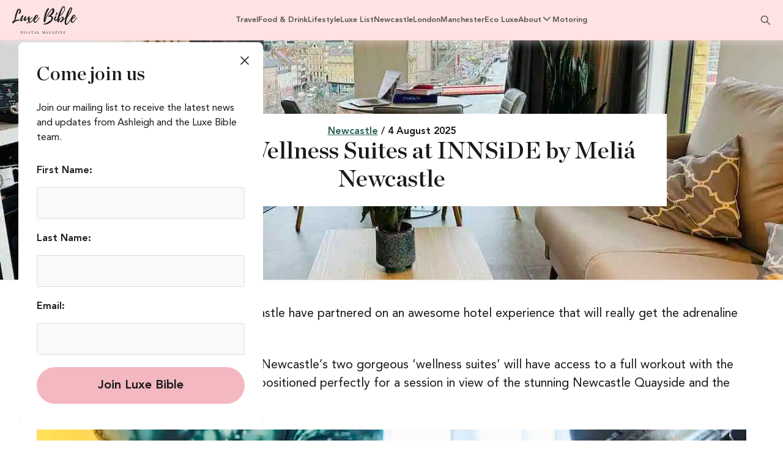

--- FILE ---
content_type: text/html; charset=UTF-8
request_url: https://luxebible.com/peloton-wellness-suites-at-innside-newcastle/
body_size: 27440
content:
<!doctype html> <html lang="en-GB"> <head> <meta charset="utf-8" /> <meta name="viewport" content="width=device-width, initial-scale=1"> <link rel="preconnect" href="https://www.googletagmanager.com"> <meta name='robots' content='index, follow, max-image-preview:large, max-snippet:-1, max-video-preview:-1' /> <title>Peloton+ Wellness Suites at INNSiDE by Meliá Newcastle | Luxe Bible Digital Lifestyle Magazine</title> <meta name="description" content="Peloton+ Wellness Suites at INNSiDE Newcastle have just launched with an experience to get the adrenalin pumping in your hotel room!" /> <link rel="canonical" href="https://luxebible.com/peloton-wellness-suites-at-innside-newcastle/" /> <meta property="og:locale" content="en_GB" /> <meta property="og:type" content="article" /> <meta property="og:title" content="Peloton+ Wellness Suites at INNSiDE by Meliá Newcastle | Luxe Bible Digital Lifestyle Magazine" /> <meta property="og:description" content="Peloton+ Wellness Suites at INNSiDE Newcastle have just launched with an experience to get the adrenalin pumping in your hotel room!" /> <meta property="og:url" content="https://luxebible.com/peloton-wellness-suites-at-innside-newcastle/" /> <meta property="og:site_name" content="Luxe Bible Digital Lifestyle Magazine" /> <meta property="article:publisher" content="https://www.facebook.com/luxebible" /> <meta property="article:published_time" content="2024-01-26T15:41:58+00:00" /> <meta property="article:modified_time" content="2025-08-04T09:58:49+00:00" /> <meta property="og:image" content="https://luxebible.com/wp-content/uploads/2024/01/innside-bike.jpg" /> <meta property="og:image:width" content="1280" /> <meta property="og:image:height" content="960" /> <meta property="og:image:type" content="image/jpeg" /> <meta name="author" content="Ashleigh Whitfield" /> <meta name="twitter:card" content="summary_large_image" /> <meta name="twitter:creator" content="@luxe_bible" /> <meta name="twitter:site" content="@luxe_bible" /> <meta name="twitter:label1" content="Written by" /> <meta name="twitter:data1" content="Ashleigh Whitfield" /> <meta name="twitter:label2" content="Estimated reading time" /> <meta name="twitter:data2" content="3 minutes" /> <script type="application/ld+json" class="yoast-schema-graph">{"@context":"https://schema.org","@graph":[{"@type":"WebPage","@id":"https://luxebible.com/peloton-wellness-suites-at-innside-newcastle/","url":"https://luxebible.com/peloton-wellness-suites-at-innside-newcastle/","name":"Peloton+ Wellness Suites at INNSiDE by Meliá Newcastle | Luxe Bible Digital Lifestyle Magazine","isPartOf":{"@id":"https://luxebible.com/#website"},"primaryImageOfPage":{"@id":"https://luxebible.com/peloton-wellness-suites-at-innside-newcastle/#primaryimage"},"image":{"@id":"https://luxebible.com/peloton-wellness-suites-at-innside-newcastle/#primaryimage"},"thumbnailUrl":"https://luxebible.com/wp-content/uploads/2024/01/innside-bike.jpg","datePublished":"2024-01-26T15:41:58+00:00","dateModified":"2025-08-04T09:58:49+00:00","author":{"@id":"https://luxebible.com/#/schema/person/efa5d0e1921bac27904669d910a0629f"},"description":"Peloton+ Wellness Suites at INNSiDE Newcastle have just launched with an experience to get the adrenalin pumping in your hotel room!","breadcrumb":{"@id":"https://luxebible.com/peloton-wellness-suites-at-innside-newcastle/#breadcrumb"},"inLanguage":"en-GB","potentialAction":[{"@type":"ReadAction","target":["https://luxebible.com/peloton-wellness-suites-at-innside-newcastle/"]}]},{"@type":"ImageObject","inLanguage":"en-GB","@id":"https://luxebible.com/peloton-wellness-suites-at-innside-newcastle/#primaryimage","url":"https://luxebible.com/wp-content/uploads/2024/01/innside-bike.jpg","contentUrl":"https://luxebible.com/wp-content/uploads/2024/01/innside-bike.jpg","width":1280,"height":960,"caption":"Peloton+ Wellness Suites at INNSiDE Newcastle"},{"@type":"BreadcrumbList","@id":"https://luxebible.com/peloton-wellness-suites-at-innside-newcastle/#breadcrumb","itemListElement":[{"@type":"ListItem","position":1,"name":"Home","item":"https://luxebible.com/"},{"@type":"ListItem","position":2,"name":"Peloton+ Wellness Suites at INNSiDE by Meliá Newcastle"}]},{"@type":"WebSite","@id":"https://luxebible.com/#website","url":"https://luxebible.com/","name":"Luxe Bible Digital Lifestyle Magazine","description":"Luxe Bible is a luxury lifestyle digital magazine reviewing the best in restaurants, bars, travel &amp; more.","potentialAction":[{"@type":"SearchAction","target":{"@type":"EntryPoint","urlTemplate":"https://luxebible.com/?s={search_term_string}"},"query-input":{"@type":"PropertyValueSpecification","valueRequired":true,"valueName":"search_term_string"}}],"inLanguage":"en-GB"},{"@type":"Person","@id":"https://luxebible.com/#/schema/person/efa5d0e1921bac27904669d910a0629f","name":"Ashleigh Whitfield","image":{"@type":"ImageObject","inLanguage":"en-GB","@id":"https://luxebible.com/#/schema/person/image/","url":"https://secure.gravatar.com/avatar/cd09157af743e2f632cd66c84b180ac08ec61b54b615a51ab78aff79b9c2dcd0?s=96&d=mm&r=g","contentUrl":"https://secure.gravatar.com/avatar/cd09157af743e2f632cd66c84b180ac08ec61b54b615a51ab78aff79b9c2dcd0?s=96&d=mm&r=g","caption":"Ashleigh Whitfield"},"description":"Our Founding Ed Ashleigh is a BBC broadcaster, voice over and writer.  Always on the lookout for the next best thing or latest craze, her favourite nights out involve loads of good food and the largest glass of wine she can find.  A holiday addict, whose favourite destinations include Thailand and Ibiza, Ashleigh loves any activity that involves the sea, or checking into a new luxurious hotel.  Luxe Bible is her baby and the website she would personally recommend when looking for the hottest and coolest new bars and restaurants in London and beyond.","sameAs":["https://luxebible.com"],"url":"https://luxebible.com/author/ashleigh/"}]}</script> <style id='classic-theme-styles-inline-css'> /*! This file is auto-generated */ .wp-block-button__link{color:#fff;background-color:#32373c;border-radius:9999px;box-shadow:none;text-decoration:none;padding:calc(.667em + 2px) calc(1.333em + 2px);font-size:1.125em}.wp-block-file__button{background:#32373c;color:#fff;text-decoration:none} </style> <style id='global-styles-inline-css'> :root{--wp--preset--aspect-ratio--square: 1;--wp--preset--aspect-ratio--4-3: 4/3;--wp--preset--aspect-ratio--3-4: 3/4;--wp--preset--aspect-ratio--3-2: 3/2;--wp--preset--aspect-ratio--2-3: 2/3;--wp--preset--aspect-ratio--16-9: 16/9;--wp--preset--aspect-ratio--9-16: 9/16;--wp--preset--color--black: #000000;--wp--preset--color--cyan-bluish-gray: #abb8c3;--wp--preset--color--white: #ffffff;--wp--preset--color--pale-pink: #f78da7;--wp--preset--color--vivid-red: #cf2e2e;--wp--preset--color--luminous-vivid-orange: #ff6900;--wp--preset--color--luminous-vivid-amber: #fcb900;--wp--preset--color--light-green-cyan: #7bdcb5;--wp--preset--color--vivid-green-cyan: #00d084;--wp--preset--color--pale-cyan-blue: #8ed1fc;--wp--preset--color--vivid-cyan-blue: #0693e3;--wp--preset--color--vivid-purple: #9b51e0;--wp--preset--gradient--vivid-cyan-blue-to-vivid-purple: linear-gradient(135deg,rgba(6,147,227,1) 0%,rgb(155,81,224) 100%);--wp--preset--gradient--light-green-cyan-to-vivid-green-cyan: linear-gradient(135deg,rgb(122,220,180) 0%,rgb(0,208,130) 100%);--wp--preset--gradient--luminous-vivid-amber-to-luminous-vivid-orange: linear-gradient(135deg,rgba(252,185,0,1) 0%,rgba(255,105,0,1) 100%);--wp--preset--gradient--luminous-vivid-orange-to-vivid-red: linear-gradient(135deg,rgba(255,105,0,1) 0%,rgb(207,46,46) 100%);--wp--preset--gradient--very-light-gray-to-cyan-bluish-gray: linear-gradient(135deg,rgb(238,238,238) 0%,rgb(169,184,195) 100%);--wp--preset--gradient--cool-to-warm-spectrum: linear-gradient(135deg,rgb(74,234,220) 0%,rgb(151,120,209) 20%,rgb(207,42,186) 40%,rgb(238,44,130) 60%,rgb(251,105,98) 80%,rgb(254,248,76) 100%);--wp--preset--gradient--blush-light-purple: linear-gradient(135deg,rgb(255,206,236) 0%,rgb(152,150,240) 100%);--wp--preset--gradient--blush-bordeaux: linear-gradient(135deg,rgb(254,205,165) 0%,rgb(254,45,45) 50%,rgb(107,0,62) 100%);--wp--preset--gradient--luminous-dusk: linear-gradient(135deg,rgb(255,203,112) 0%,rgb(199,81,192) 50%,rgb(65,88,208) 100%);--wp--preset--gradient--pale-ocean: linear-gradient(135deg,rgb(255,245,203) 0%,rgb(182,227,212) 50%,rgb(51,167,181) 100%);--wp--preset--gradient--electric-grass: linear-gradient(135deg,rgb(202,248,128) 0%,rgb(113,206,126) 100%);--wp--preset--gradient--midnight: linear-gradient(135deg,rgb(2,3,129) 0%,rgb(40,116,252) 100%);--wp--preset--font-size--small: 13px;--wp--preset--font-size--medium: 20px;--wp--preset--font-size--large: 36px;--wp--preset--font-size--x-large: 42px;--wp--preset--spacing--20: 0.44rem;--wp--preset--spacing--30: 0.67rem;--wp--preset--spacing--40: 1rem;--wp--preset--spacing--50: 1.5rem;--wp--preset--spacing--60: 2.25rem;--wp--preset--spacing--70: 3.38rem;--wp--preset--spacing--80: 5.06rem;--wp--preset--shadow--natural: 6px 6px 9px rgba(0, 0, 0, 0.2);--wp--preset--shadow--deep: 12px 12px 50px rgba(0, 0, 0, 0.4);--wp--preset--shadow--sharp: 6px 6px 0px rgba(0, 0, 0, 0.2);--wp--preset--shadow--outlined: 6px 6px 0px -3px rgba(255, 255, 255, 1), 6px 6px rgba(0, 0, 0, 1);--wp--preset--shadow--crisp: 6px 6px 0px rgba(0, 0, 0, 1);}:where(.is-layout-flex){gap: 0.5em;}:where(.is-layout-grid){gap: 0.5em;}body .is-layout-flex{display: flex;}.is-layout-flex{flex-wrap: wrap;align-items: center;}.is-layout-flex > :is(*, div){margin: 0;}body .is-layout-grid{display: grid;}.is-layout-grid > :is(*, div){margin: 0;}:where(.wp-block-columns.is-layout-flex){gap: 2em;}:where(.wp-block-columns.is-layout-grid){gap: 2em;}:where(.wp-block-post-template.is-layout-flex){gap: 1.25em;}:where(.wp-block-post-template.is-layout-grid){gap: 1.25em;}.has-black-color{color: var(--wp--preset--color--black) !important;}.has-cyan-bluish-gray-color{color: var(--wp--preset--color--cyan-bluish-gray) !important;}.has-white-color{color: var(--wp--preset--color--white) !important;}.has-pale-pink-color{color: var(--wp--preset--color--pale-pink) !important;}.has-vivid-red-color{color: var(--wp--preset--color--vivid-red) !important;}.has-luminous-vivid-orange-color{color: var(--wp--preset--color--luminous-vivid-orange) !important;}.has-luminous-vivid-amber-color{color: var(--wp--preset--color--luminous-vivid-amber) !important;}.has-light-green-cyan-color{color: var(--wp--preset--color--light-green-cyan) !important;}.has-vivid-green-cyan-color{color: var(--wp--preset--color--vivid-green-cyan) !important;}.has-pale-cyan-blue-color{color: var(--wp--preset--color--pale-cyan-blue) !important;}.has-vivid-cyan-blue-color{color: var(--wp--preset--color--vivid-cyan-blue) !important;}.has-vivid-purple-color{color: var(--wp--preset--color--vivid-purple) !important;}.has-black-background-color{background-color: var(--wp--preset--color--black) !important;}.has-cyan-bluish-gray-background-color{background-color: var(--wp--preset--color--cyan-bluish-gray) !important;}.has-white-background-color{background-color: var(--wp--preset--color--white) !important;}.has-pale-pink-background-color{background-color: var(--wp--preset--color--pale-pink) !important;}.has-vivid-red-background-color{background-color: var(--wp--preset--color--vivid-red) !important;}.has-luminous-vivid-orange-background-color{background-color: var(--wp--preset--color--luminous-vivid-orange) !important;}.has-luminous-vivid-amber-background-color{background-color: var(--wp--preset--color--luminous-vivid-amber) !important;}.has-light-green-cyan-background-color{background-color: var(--wp--preset--color--light-green-cyan) !important;}.has-vivid-green-cyan-background-color{background-color: var(--wp--preset--color--vivid-green-cyan) !important;}.has-pale-cyan-blue-background-color{background-color: var(--wp--preset--color--pale-cyan-blue) !important;}.has-vivid-cyan-blue-background-color{background-color: var(--wp--preset--color--vivid-cyan-blue) !important;}.has-vivid-purple-background-color{background-color: var(--wp--preset--color--vivid-purple) !important;}.has-black-border-color{border-color: var(--wp--preset--color--black) !important;}.has-cyan-bluish-gray-border-color{border-color: var(--wp--preset--color--cyan-bluish-gray) !important;}.has-white-border-color{border-color: var(--wp--preset--color--white) !important;}.has-pale-pink-border-color{border-color: var(--wp--preset--color--pale-pink) !important;}.has-vivid-red-border-color{border-color: var(--wp--preset--color--vivid-red) !important;}.has-luminous-vivid-orange-border-color{border-color: var(--wp--preset--color--luminous-vivid-orange) !important;}.has-luminous-vivid-amber-border-color{border-color: var(--wp--preset--color--luminous-vivid-amber) !important;}.has-light-green-cyan-border-color{border-color: var(--wp--preset--color--light-green-cyan) !important;}.has-vivid-green-cyan-border-color{border-color: var(--wp--preset--color--vivid-green-cyan) !important;}.has-pale-cyan-blue-border-color{border-color: var(--wp--preset--color--pale-cyan-blue) !important;}.has-vivid-cyan-blue-border-color{border-color: var(--wp--preset--color--vivid-cyan-blue) !important;}.has-vivid-purple-border-color{border-color: var(--wp--preset--color--vivid-purple) !important;}.has-vivid-cyan-blue-to-vivid-purple-gradient-background{background: var(--wp--preset--gradient--vivid-cyan-blue-to-vivid-purple) !important;}.has-light-green-cyan-to-vivid-green-cyan-gradient-background{background: var(--wp--preset--gradient--light-green-cyan-to-vivid-green-cyan) !important;}.has-luminous-vivid-amber-to-luminous-vivid-orange-gradient-background{background: var(--wp--preset--gradient--luminous-vivid-amber-to-luminous-vivid-orange) !important;}.has-luminous-vivid-orange-to-vivid-red-gradient-background{background: var(--wp--preset--gradient--luminous-vivid-orange-to-vivid-red) !important;}.has-very-light-gray-to-cyan-bluish-gray-gradient-background{background: var(--wp--preset--gradient--very-light-gray-to-cyan-bluish-gray) !important;}.has-cool-to-warm-spectrum-gradient-background{background: var(--wp--preset--gradient--cool-to-warm-spectrum) !important;}.has-blush-light-purple-gradient-background{background: var(--wp--preset--gradient--blush-light-purple) !important;}.has-blush-bordeaux-gradient-background{background: var(--wp--preset--gradient--blush-bordeaux) !important;}.has-luminous-dusk-gradient-background{background: var(--wp--preset--gradient--luminous-dusk) !important;}.has-pale-ocean-gradient-background{background: var(--wp--preset--gradient--pale-ocean) !important;}.has-electric-grass-gradient-background{background: var(--wp--preset--gradient--electric-grass) !important;}.has-midnight-gradient-background{background: var(--wp--preset--gradient--midnight) !important;}.has-small-font-size{font-size: var(--wp--preset--font-size--small) !important;}.has-medium-font-size{font-size: var(--wp--preset--font-size--medium) !important;}.has-large-font-size{font-size: var(--wp--preset--font-size--large) !important;}.has-x-large-font-size{font-size: var(--wp--preset--font-size--x-large) !important;} :where(.wp-block-post-template.is-layout-flex){gap: 1.25em;}:where(.wp-block-post-template.is-layout-grid){gap: 1.25em;} :where(.wp-block-columns.is-layout-flex){gap: 2em;}:where(.wp-block-columns.is-layout-grid){gap: 2em;} :root :where(.wp-block-pullquote){font-size: 1.5em;line-height: 1.6;} </style> <link rel='stylesheet' id='base-style-css' href='https://luxebible.com/wp-content/themes/luxebible/assets/css/style.css?ver=1758540354' media='all' /> <link rel="https://api.w.org/" href="https://luxebible.com/wp-json/" /><link rel="alternate" title="JSON" type="application/json" href="https://luxebible.com/wp-json/wp/v2/posts/23338" /><link rel="EditURI" type="application/rsd+xml" title="RSD" href="https://luxebible.com/xmlrpc.php?rsd" /> <meta name="generator" content="WordPress 6.8.3" /> <link rel='shortlink' href='https://luxebible.com/?p=23338' /> <link rel="alternate" title="oEmbed (JSON)" type="application/json+oembed" href="https://luxebible.com/wp-json/oembed/1.0/embed?url=https%3A%2F%2Fluxebible.com%2Fpeloton-wellness-suites-at-innside-newcastle%2F" /> <link rel="alternate" title="oEmbed (XML)" type="text/xml+oembed" href="https://luxebible.com/wp-json/oembed/1.0/embed?url=https%3A%2F%2Fluxebible.com%2Fpeloton-wellness-suites-at-innside-newcastle%2F&#038;format=xml" /> <link rel="icon" href="https://luxebible.com/wp-content/uploads/2021/01/cropped-LuxeBibleFavicon-1-400x400.png" sizes="32x32" /> <link rel="icon" href="https://luxebible.com/wp-content/uploads/2021/01/cropped-LuxeBibleFavicon-1-400x400.png" sizes="192x192" /> <link rel="apple-touch-icon" href="https://luxebible.com/wp-content/uploads/2021/01/cropped-LuxeBibleFavicon-1-400x400.png" /> <meta name="msapplication-TileImage" content="https://luxebible.com/wp-content/uploads/2021/01/cropped-LuxeBibleFavicon-1-400x400.png" /> </head> <body class="wp-singular post-template-default single single-post postid-23338 single-format-standard wp-theme-luxebible"> <header class="header"> <button class="menu-button" title="Open menu"></button> <a href="https://luxebible.com/" class="logo" rel="home" aria-label="Luxe Bible" title="Luxe Bible"> <svg xmlns="http://www.w3.org/2000/svg" data-name="Layer 1" viewBox="0 0 576.6 242.06"><path d="M11.27 148.65s0-.15.15-.15l-.15.15Zm32.7-83.85v-.15.3L40.52 75.3c1.05-3.6 2.25-7.05 3.45-10.65v.15Zm-7.95-11.7c2.1-6.15 4.8-11.85 8.7-17.1 3.15-4.35 6.75-7.05 11.55-8.1-12 3-16.2 19.5-20.85 29.7-1.5 3.6-2.85 7.2-4.05 11.1 1.35-5.25 3-10.35 4.65-15.6Zm31.65 65.25c-3.3-.3-6.9-.45-10.35-.3-10.35.6-20.7 3.15-30.6 6.15 7.5-19.05 11.25-39.3 17.7-58.8 3.15-9.45 6.6-19.95 12.75-27.9 1.35-1.8 4.65-5.85 7.5-5.1 2.4.75 1.2 6.9.75 8.55.6-2.1 3.15-10.65-3-8.4-6.6 2.4-10.5 12-13.05 17.85 2.25-5.4 4.8-11.4 9-15.6 1.8-1.65 6.15-4.95 8.1-2.1 1.8 2.7-.45 8.85-1.2 11.4-1.5 4.95-3.45 9.9-5.7 14.55 0-.3 1.95-5.1 1.8-5.1-.6-.15-5.85 10.8-5.85 10.95h.15c-.15.3-.45.45-.45.45-1.2 2.25 1.2 3.3 3.15 3.45 3 .3 6.3-1.2 8.7-3 6.3-4.8 11.7-16.05 11.25-24-.45-6.45-2.85-11.1-9.15-14.55-3.45-1.95-7.8-3.45-12-3.15-6 .3-10.65 4.2-13.95 9-2.55 3.9-4.2 8.1-5.7 12.3l-2.1 6.3c-.6 1.65-2.25 4.35-1.95 6 0 .3 1.05-1.95 1.2-2.1-.9 2.85-1.65 5.85-2.55 8.85-.15-.15.45-2.25.3-2.25-.75 0-3.3 9.6-3.6 10.35-1.5 5.4-3.15 10.95-3.75 16.65-.6 5.25-1.35 10.05-2.7 15.15-.6 2.85-1.5 5.55-2.25 8.4-.45 1.95-2.85 7.35-2.1 9.3.15.15.3.15.45 0-.45 1.35-.6 2.55-1.05 3.75 0 0 .75-3.15.6-3.15-.75.45-.9 4.05-.9 3.9-.9 2.4-3.75 2.4-6 3.45-1.95.75-3.6 1.95-5.1 3.45-3.15 3.15-7.2 8.7-5.7 13.65 1.05 3.6 5.1 4.5 8.4 4.05 1.5-.3 6.15-1.8 5.85-3.75-.15-.3-2.4 1.2-3.15 1.5 1.05-.75 2.25-1.8 3.15-2.7-.15.45 2.85-2.85 3.15-3.3 1.65-2.25 3.6-3.15 6-4.35 4.05-2.25 8.25-4.35 12.6-5.85 9.3-3.3 19.5-3.6 28.35-8.1 2.25-1.05 8.25-5.25 3-5.85ZM107.12 109.2c0-.6.15-1.05.6-1.35-.3.45-.45.9-.6 1.35Zm-23.4 14.7c-.9-4.35 2.25-10.35 3.9-14.4-2.1 5.85-4.2 13.05-3.9 14.4Zm35.7-19.35c-.3.9-.45 2.1-.9 2.85 0 .15-.15.3-.3.45.15-.15.15-.3.15-.45-1.2-3.75 3.3-8.55 4.8-12.3-1.2 3.3-2.7 6.3-3.75 9.45Zm22.8-3c-.45-2.85-7.35 5.1-7.65 5.4-4.35 4.65-8.55 9.75-13.65 13.8-2.4 1.8-3.45 2.85-3.3-.75.15-3.15 1.35-6.45 2.25-9.3.45-1.5 3.45-7.2 2.55-8.25-.15-.15-.45.3-.75.6 2.1-4.2 7.2-11.4.45-13.35-7.65-2.1-11.55 6.15-14.85 11.1-3.15 4.5-6.15 8.85-9.75 12.9-2.7 3.15-6.9 9.15-11.25 10.35-4.05 1.35-1.35-5.25-.75-7.5.45-1.2 5.85-15.15 6.15-15-.3 0-.6.15-.9.6 1.65-3.6 3.45-7.2 5.4-10.65-.45.9-.9 2.4-.9 2.4.75.15 4.35-7.2 4.05-7.2-.3.15-.6.45-.9.9 1.2-2.1 2.7-3.15 0-5.25s-7.5-2.55-10.2-.15c-3.3 2.7-5.4 7.5-7.05 11.25-1.05 2.1-2.85 3.3-3.9 5.7-2.1 4.65-3.3 9.3-4.5 14.1-1.2 4.65-1.95 9.45-1.2 14.25.45 2.1 1.2 4.5 2.85 6 .45.3 4.8 1.95 4.5.9-.3 0-.6 0-.75-.15 1.65 0 3.3-.75 4.8-1.65.15.15-1.2.75-1.2.9 1.5 1.95 12.9-9.6 13.95-10.95 3.75-4.8 7.5-9.45 11.4-14.1-1.95 5.25-5.25 12.45-2.1 18.15 1.8 3 5.25 4.65 8.55 4.35 7.05-.45 13.35-8.1 17.7-12.75 2.85-3.15 5.7-6.45 7.8-10.05.9-1.5 3.3-4.8 3.15-6.6Z"/><path d="M153.17 129.75v1.05c.15 1.35.3 2.7.6 4.05-.45-1.65-1.2-4.5-.6-5.1Zm44.55-27.3c-.15-1.2-1.35-2.4-2.55-1.95-1.5.45-4.05 5.4-4.95 6.75-2.25 3.15-4.65 6.3-7.05 9.45-.6.75-5.25 7.5-5.25 7.5.45-.15.75-.45 1.05-.6-3.75 4.5-9.6 9.3-14.4 13.05-1.5 1.35-5.1 5.4-7.65 4.05-2.4-1.05-2.85-6.45-3.15-8.7-.3-2.85.45-3.45 2.1-5.55 1.05-1.5 1.8-3.15 2.7-4.8.75-1.35 9.75-13.35 13.2-16.95-2.1 1.95-5.85 6-6.45 6.6 3.3-3.9 7.05-8.7 11.85-10.8 0 0-1.35.9-1.35 1.05.15.15 3.6-.75 3.45-1.35-.3-.15-.45-.15-.6-.15.9-.3 1.5.6 2.4-.3 1.5-1.65-.9-3.6-2.4-3.75-.45-.15-.9 0-1.35 0-2.55.15-3.6 1.95-5.25 2.85-1.8.9-2.7.6-4.5 2.55-1.2 1.2-9.75 12.45-9.45 12.75.3 0 .45-.15.6-.3l-1.5 2.1c-.15-.3.45-.6.15-.75-.6-.3-3.9 4.05-4.05 4.2 0-1.05.45-12.3.45-12.3-.9 0-.15 11.85-.9 13.05 0-7.2.45-14.4 1.2-21.6 0 0-.15 2.55 0 2.55.6 0 1.05-5.7.75-5.7-.3.15-.45.45-.45.6.15-1.2 1.2-1.65.75-3.15-.6-1.65-2.4-2.4-3.9-2.55-2.1-.3-4.2.45-5.85 1.5-2.85 1.5-3.3 3.15-4.35 5.7-.75 2.1-1.5 3.6-1.65 6.3-.15 3 .15 6.15.3 9.3 0 1.35 1.65 16.8 2.25 16.65.15-.3.15-.6.15-.9l.9 3.75c-.3 0-.3-.9-.6-.9-.15.15.3 2.1.3 2.4-.3 1.2-1.05 1.8-1.95 2.85-1.65 1.95-3 4.05-4.65 5.85-1.5 1.35-3 2.7-4.8 3.6-.9.45-2.4.75-3 1.65-2.4 3.3 2.55 4.95 5.1 3.9 4.8-1.8 8.7-6.9 11.55-10.95 1.95 3.75 6.9 7.05 10.95 7.35.6 0 .9.15 1.35 0 .9 0 1.65-.3 2.4-.6.15-.15 2.7-1.95 1.8-1.8l.75-.3-.3.3c.3.15 3.6-2.55 3.9-2.85 2.4-1.2 4.5-2.55 6.6-4.35 4.05-3.75 7.35-8.4 10.65-12.6 3.45-4.35 6.45-8.4 9.15-13.05 1.8-3 5.7-6.6 5.55-10.65Z"/><path d="M207.02 102.75c.15-.3.15-.45.15-.45 2.25-4.8 3.9-9.9 7.05-14.55l2.7-3.6c.6-.75 1.65-2.1 2.7-2.4 2.25-.45 2.85 3.45 2.7 4.95l-.6 3.15c-.15.9.15 1.5 0 2.25-.3.9-1.05 1.35-1.5 2.1l-2.55 3.3c-3.45 4.05-7.8 7.5-12.6 10.05.75-1.65 1.2-3.3 1.95-4.8Zm37.2-1.65q0 .15-.15 0v-.15c-2.4-4.05-5.55 1.5-6.9 3.45-2.55 3.45-4.95 6.75-7.65 9.9-2.25 2.7-4.65 5.4-6.45 8.25 0 .3-.3 1.05-.3 1.05-.6.9-1.5 1.65-2.25 2.55-1.35 1.35-2.7 2.85-4.2 4.2-2.25 2.1-14.85 13.95-16.5 6.3-.9-3.75.3-8.4 1.05-12 .45-1.95.9-3.75 1.2-5.7.3-1.5-.15-3 .6-4.5.45-.9.6-.75 1.65-1.05l2.55-.9c1.65-.6 3.3-1.2 4.8-2.1 2.25-1.35 4.35-3 6.3-4.65 4.65-3.9 9.6-8.55 11.55-14.4 1.05-3.3 1.2-6.9-.9-9.75-1.95-2.55-5.25-3.9-8.25-4.5-8.1-1.5-14.25 3.15-18.9 9.3-5.7 7.05-9.75 15.75-11.7 24.6-1.05 4.35-1.65 8.7-2.4 13.2s-1.2 8.7 1.2 12.9c-.15-1.5-.45-2.85-.45-4.2 0-.75.3-1.5.3-2.1 0-.3-.3-1.2-.3-1.65 0-1.35.3-2.4.6-3.75.15-1.35 0-2.7.15-4.05.15-1.5.75-2.7 1.35-4.05.45-1.2.6-2.25 1.05-3.45.45-1.05.75-2.25 1.2-3.45.15-.75.9-1.65 1.35-2.55-.45 1.35-1.35 2.55-1.65 3.75-.45 1.8-.15 3.75-.3 5.55-.3 1.95-.9 3.9-1.2 6-.3 1.95-1.2 3.75-1.5 5.7-.3 1.8-.9 3.15-.75 4.95 0 1.05.15 2.1.3 3 .15 1.2.9 1.95 1.65 2.85 2.55 3 6 5.4 9.9 6.45 2.7.75 5.1.6 7.65-.75 3.6-1.95 6.75-4.95 9.45-7.8 2.55-2.85 4.5-6 6.75-9 2.1-2.7 4.65-5.25 6.75-7.95l8.1-10.5 4.65-6.15c.75-.9 1.2-1.65.6-2.85ZM309.77 55.2c0-.15.15-.45.3-.6l-.3.6Zm26.4-13.35-1.05 1.05 1.05-1.05Zm-28.8 19.35c0-.3.15-.6.3-.9l-.3.9Zm-21.15 44.25c-.9 2.1-1.35 5.4-1.2 7.65-.3-3.3.15-7.8 1.05-10.95.45-1.35 1.5-3 2.25-4.5 0 .75 0 1.65-.15 2.55-.3 1.95-1.2 3.6-1.95 5.25Zm78.9-46.5c1.5-2.55 3.75-5.85 5.25-9.15-1.5 4.95-3.3 9-7.05 13.2-1.35 1.35-2.55 2.85-3.9 4.35 2.1-2.7 4.05-5.4 5.7-8.4Zm-18.6 63.9c-1.05 2.85-3.6 5.85-5.85 7.8-2.1 1.8-4.35 2.7-6.15 4.05l5.1-5.4c3.75-4.35 6.6-8.4 9.15-13.65l.75-1.8c-.3 2.55-1.95 6.6-3 9Zm-6.6-37.5c18.9-8.25 37.65-30.45 34.95-52.05-.75-7.2-6-15.9-14.4-14.55-4.5.75-8.85 5.55-12 8.55-4.05 4.05-7.95 8.4-11.55 12.9-7.5 9.15-14.4 19.05-20.7 29.1-2.85 4.8-5.55 9.75-8.1 14.7-1.5 2.7-2.85 5.4-4.05 8.25-1.05 2.25-3.15 5.25-3.45 7.8.45-2.7 3.3-7.05 4.65-9.75 1.8-3.75 3.75-7.5 5.7-11.25 4.2-7.35 8.7-14.55 13.5-21.45-12.75 18.75-23.55 39.45-30 61.35l.6-5.7c0-.45.75-7.65.6-7.5-.3.3-.45.6-.6.9.75-4.8 2.7-10.2 4.05-15 1.65-6 2.85-12 4.5-18 1.8-6.3 4.05-12.3 6.6-18.3.75-1.35 7.8-16.65 8.55-17.1-1.05.45-7.2 13.2-8.7 16.35 3.6-8.4 7.8-16.5 13.2-23.85-.45.75-1.05 1.8-.9 1.8.45.15 4.35-4.95 4.05-5.1-.3 0-.6.15-.75.3.9-1.05 1.8-1.35 1.8-3.15-.15-2.4-2.4-5.7-4.65-6.6-4.95-1.8-8.25 4.65-10.95 6.75-4.35 3.6-6.3 8.55-9 13.5-.6 1.35-7.8 17.25-7.35 17.4l-1.05 3.3c-.15-.15.45-1.05.15-1.2-1.5-.3-5.25 13.05-5.55 14.1-.45 3-1.2 5.7-2.1 8.7-.45 1.5-1.05 3.15-1.35 4.8-.15.15-.6 4.05 0 2.55 0 .45-.15.75-.15 1.05-.15-.15-.15-.3-.15-.45-.45.15-.9 4.8-1.05 5.4-.9 2.4-1.8 4.65-2.4 7.2-1.5 6.15-1.8 12.6-2.1 18.9-.15 5.25-1.35 12.45.9 17.4 1.95 4.8 8.1 7.95 12.3 3.45l.45.9c1.05-6 2.25-11.85 4.05-17.7 3.6-11.4 8.55-21.9 13.2-32.85 1.5-3.6 4.35-6.45 6.45-9.9 3.45-5.85 6.9-11.55 10.65-17.25 6.45-10.05 13.8-20.1 22.35-28.5 1.65-1.65 4.8-5.55 7.5-4.8 4.05 1.05 2.1 10.2.15 14.7l-.15.45-.15.15v.15c-1.2 3.3-2.85 6.45-4.5 9.6 0-.15 1.2-2.85 1.2-2.85-.75-.15-5.55 8.1-6.3 9.15-3 4.05-6.15 7.95-9.75 11.4-3.3 3.3-6.9 6.15-10.65 8.85-2.25 1.35-5.4 2.1-7.35 3.6-4.35 3.45 6.6 10.5 10.5 9.45 3.3-.9 5.7-2.85 9.45-2.4 1.8.3 3.45.9 4.8 2.25.15 0 1.95 2.1 2.4 2.85v-.45c.75 1.65 1.05 3.3 1.2 4.95-.15-.75-.75-1.8-.9-2.85 0 1.65.6 4.5.9 4.65.9.9-.9 6.9-1.8 8.85-1.8 3.9-4.5 7.5-7.35 10.8-6.15 6.9-13.65 12.45-21.6 17.25-8.4 5.1-17.55 9.45-27.15 12.3-4.05 1.35-8.25 1.95-12.6 2.7-1.8.3-3.45.15-1.95 1.95 1.5 2.1 7.95 2.7 10.35 3 4.5.9 9 .6 13.65-.3 7.5-1.5 15.3-4.2 22.2-7.35 16.5-7.35 32.85-19.8 38.55-37.5 1.65-5.1 2.7-11.1 1.65-16.35-2.25-10.65-12.45-15.3-22.5-14.4ZM385.52 76.35q0 .15-.15.3s0-.15-.15-.15q.15 0 .3-.15Zm1.5-2.85s.3-.3.6-.9l-.6.9Zm-4.95 44.55v.15l-.3.9.3-1.2q.15-.15 0 .15Zm2.85-35.7c.3.45-.15 1.05.9 1.65 1.05.45 1.65-.15 2.55-.45 1.8-.75 3.15-2.7 4.5-3.9.45-.3-.45-.15-.45-.15 1.95-1.8.3.3 2.1-.75 1.8-1.2 2.1-3.15 3.6-4.8-1.8.75-3.15 1.8-4.35 3.3-1.5 1.95-2.55 2.85-4.2 3.9 1.8-1.35 2.7-2.7 4.2-5.1.45-.45.9-.75 1.5-1.05-.45-.45-.45-.9.15-1.35.45-.75 1.35-1.05 1.8-1.8.75-1.05.6-2.4 1.5-3.45.75-.6 1.8-1.05 2.4-1.65 1.35-1.2 2.85-3.45 2.25-5.4-.6-1.8-2.1-4.05-3.75-5.1-1.95-1.05-4.65-1.5-6.75-.6-.45.15-2.25.6-1.65 1.2.15.3.3.3.6.3-1.35 1.05-3.6 2.85-.45 4.05-.3.3 0 1.65 0 1.8-.15 1.05-2.25 6.6-3.6 9.3l1.8-2.7c-1.05 2.25-2.25 4.35-3.6 6.15.9-1.95-.9.3-.9.75-1.65-.75-1.2 3.9-1.05 4.35 0 .15.9 1.5.9 1.5Zm26.25 18.9c-.3-1.95-2.4-1.35-3.45-.6-1.35.9-8.85 10.8-8.25 11.55.45 0 .75 0 1.05-.3-2.1 2.55-6 5.4-8.85 7.65-1.65 1.35-5.7 5.1-8.1 3.9-5.1-2.55 5.25-20.55 4.8-20.7-.45-.15-4.2 8.25-4.95 10.2 1.8-5.25 4.2-10.5 7.05-15.15-.15.45-.6 1.2-.3 1.2.3.15 2.55-3 2.1-3.3-.15 0-.45 0-.6.15.45-.45 1.2-.6 1.2-1.5 0-1.5-3.45-3-4.65-3.45-2.85-1.2-5.7-1.5-7.95 0-3 1.8-3.6 5.4-4.8 8.55-.3.9-3.15 11.55-2.55 11.7.3-.15.3-.3.45-.6l-.45 2.7c-.15 0 .15-.75-.15-.75-1.2 0-.9 5.4-.75 6.15.6 2.7 2.7 4.65 4.35 6.9.9 1.35 1.8 2.7 3.15 3.6 1.8 1.35.6 0 1.8.6h-.3c-.15.9 5.55 2.4 6.75 2.25 5.25-1.2 9-7.65 12-11.7 2.85-3.6 5.25-7.2 7.8-10.95 1.5-1.95 4.2-5.25 3.6-8.1Z"/><path d="M428.27 107.55c0 .15-.15.15-.15.15l.15-.15Zm-3.45-27.6v-.3l.15-.15c0 .15-.15.3-.15.45Zm-9 43.95 3.15-5.25c-1.2 1.65-2.4 3.45-3.15 5.25Zm15.75-64.2c2.4-6.3 4.8-12.6 7.35-18.75l-7.35 18.75Zm-6.75 20.25v-.3l.15-.3c0-.15.15-.3.15-.6 0-.15 0-.3.15-.45v-.15l1.95-6.15-.75 2.7c-.3 1.2-.75 4.5-1.65 5.25Zm15.15 43.5c-2.55 3.45-6.3 7.8-10.05 9.9 1.95-1.2 3.45-3.45 5.4-5.7 2.7-3.45 5.25-6.9 7.8-10.5 1.2-1.65 4.65-7.8 5.7-12.6-1.05 6.75-5.25 13.35-8.85 18.9Zm-9.9-89.25c3.45-6.6 7.05-12.75 11.7-18.75 3-4.05 7.35-8.85 12.75-10.65-5.25 1.8-8.85 6.45-12 10.8-4.35 6-7.95 12.3-11.7 18.75-5.7 9.75-10.2 20.1-14.1 30.45 3.75-10.35 8.1-20.7 13.35-30.6Zm29.55-27.45c4.8 0 4.2 12.6 4.05 15.3-.3 4.35-1.35 8.7-2.85 12.75-1.05 3.15-2.25 7.95-4.2 10.5-3.9 5.1-8.25 10.95-12.45 16.2-5.4 6.75-11.85 12.45-18.6 17.85 2.7-9 5.85-18 9.3-26.85.9-2.1 9.6-24.9 10.8-25.95-.3.15-.6.45-.9.9 2.55-5.55 5.25-11.1 9.15-16.05l-1.95 3.6c1.5-1.8 7.35-8.4 7.65-7.95-.15-.3-1.2 0-1.65.3.45-.45 1.05-.6 1.65-.6Zm16.8 94.65v-.15h-.15c-1.8-2.55-4.5 1.5-6.3 2.85-3.9 3.15-7.95 5.7-12.15 8.4.15-.75.15-8.85-.3-8.55-.3.45-.3.9-.3 1.35-.3-4.8-1.05-10.95-6.9-12.75-2.25-.75-4.35-.15-6.45.75-5.85 2.7-10.8 8.4-15 12.9-3.6 3.9-6.9 8.1-9.9 12.45 1.65-2.1 3.45-4.05 4.95-5.7-3.3 4.2-6.45 8.7-8.85 13.5l.6-2.4-.3.75c1.2-8.1 2.7-16.2 4.5-24.15.75-3.75 1.2-9.3 3.15-12.6 1.5-2.7 6.15-3 7.8-5.7 0 0-.45.3-1.05.6 2.1-1.65 4.05-3.45 6-5.1 0 .15-1.5 1.65-1.5 1.65 1.05.75 9.45-8.1 10.2-9 3.6-3.75 7.05-7.8 9.75-12.45 2.4-4.2 5.1-8.25 7.35-12.45 1.5-2.4 2.7-4.8 3.9-7.35.75-1.8 2.85-5.55 2.4-7.65-.15-.15-.3-.15-.45 0l.9-3.6s-.3 2.85-.45 3c.75-.6.6-3.75.6-3.75C470.27 17.7 470.27.6 458.12 0c-6.3-.15-11.4 5.55-15 9.9-4.2 5.25-7.8 11.1-10.95 17.1-5.85 10.35-10.35 21.45-14.85 32.4-5.1 12.6-9.6 25.65-12.6 38.85-1.95 7.8-3.45 15.6-4.05 23.55-.15 1.95-1.5 12.6 1.2 13.65 0 .15 0-.45-.15-1.35.15.75.45 1.2.75 1.8-.15 0 .75 2.25.75 2.25.75 1.35 1.8 2.7 3.15 3.6 2.55 1.8 6 2.7 7.8-.3 1.5-2.4 2.1-6.45 3.45-9.15.45-1.2 1.05-2.4 1.65-3.6-.15-.75 0-1.35.6-1.8.3.15.6 0 1.05-.3 2.25-2.55 3.6-6 5.4-9 .75-1.2 10.5-14.1 11.7-14.7-.15 0-.3 0-.45.15.9-.9 1.65-1.5 2.7-2.25.15.3-.75.75-.6.9 0 0 5.4-1.95 6-1.95 1.95.45 1.65 3.6 1.5 5.1-.3 2.25-1.35 4.35-2.4 6.3-.6 1.2-1.65 2.55-1.95 3.75 0 .15-.9 2.55 0 1.5l-.45.75c-.45.75-3.3 4.5-3.9 4.95-2.55 2.4-4.5 5.25-6.9 7.65-3 3-9.75 4.35-5.25 9.9 8.1 9.9 20.55-5.7 24.9-12 2.4-3.6 5.4-6.75 7.95-9.75.9-1.05 2.55-2.4 3.75-3.15.45-.3 1.2-.3 1.65-.75 1.2-1.2 1.35-1.8 2.4-2.85 1.95-1.95 5.25-2.55 7.05-4.8.3-.45.3-.75-.15-1.2.15-.3.45-.3.75-.15l.9-.45c.75-1.05 1.8-1.65.9-3.15Z"/><path d="M473.87 113.25c-.15.3-.15.45-.15.45-1.8 4.2-1.95 9.9-2.85 14.4-.15 1.05-.45 1.95-.45 3v-.45l-.45 4.8c.3-5.4.9-10.95 1.95-16.2v.15c.45-3.45 1.2-6.6 1.8-6.6.3-.15.3.3.15.45Zm28.35-77.55c1.5-2.85 4.2-5.25 5.7-7.95-3.15 6.3-7.05 12-10.35 18 0-.15 0-.45.15-.6 1.35-3.3 2.85-6.3 4.5-9.45Zm4.8 10.5c3-7.2 6-14.55 10.2-21.3 1.05-1.65 7.8-10.65 7.5-2.7v.15c-.3 8.4-5.7 17.25-9.3 24.45l-6.3 11.7c-2.1 3.6-5.7 8.1-6.9 12 .9-2.4 3.6-5.85 4.95-8.1 2.25-3.75 4.2-7.5 6.3-11.25 3.45-6.6 7.2-13.5 9.75-20.7-6.75 20.1-19.35 38.85-30.45 56.7 4.35-13.2 8.7-27.6 14.25-40.95Zm18.75 53.7c-2.1 2.25-3.45 6-5.1 8.7-2.55 4.35-5.1 8.55-7.8 12.75-5.1 8.1-10.2 16.35-16.35 23.7-2.55 3.15-7.95 10.8-13.05 10.2-3.75-.6-3.75-7.05-3.75-9.9 0-2.4.15-4.8.45-7.05.15-1.35 1.35-5.85.6-7.05l-1.2 4.5c.15-1.8.45-3.75.9-5.55-.15-.3 1.2-4.5 1.5-5.85.75-3 1.5-6 2.4-9 .75-3 1.5-5.85 2.4-8.7.75-2.7 1.8-4.05 3.45-6.15 6.75-8.4 12.9-17.55 18.6-26.7 2.1-3.45 3.45-6.45 6-9.3 3.75-3.9 6.3-9.75 8.7-14.55 4.05-7.8 9.45-18.6 8.55-27.75v-.75l-.15-.15c-.9-5.85-6.3-12.75-12.9-10.65-3.45 1.05-6 4.65-8.1 7.2l-3.45 4.65c-.75.9-1.8 3.15-2.55 4.35l.15-.15-4.8 8.25 1.2-2.55c-.75-.15-4.05 6.3-4.5 7.05-1.65 2.85-3.15 5.7-4.5 8.55-3 6-6 12.15-7.95 18.6-2.1 6.45-4.5 12.75-6.75 19.2-1.2 3.45-2.4 7.05-3.45 10.5-.9 2.85-3 7.5-2.55 10.5h.45c-.45 1.05-.75 2.1-1.05 3.15.15-.9.15-1.95.3-2.25-.75 1.05-.6 4.65-.75 4.95-1.95 8.1-4.2 16.2-4.8 24.6-.45 7.95-.45 18.45 5.85 24.3 7.05 6.45 15.15 2.1 21-3.45 6.9-6.75 12.75-14.7 18.15-22.5 4.95-7.2 8.85-14.85 13.35-22.05 1.8-3 3.75-6 4.65-9.3.6-2.4.3-7.95-3.15-4.35Z"/><path d="M539.12 102.75c.15-.3.15-.45.15-.45 2.25-4.8 3.9-9.9 7.05-14.55l2.7-3.6c.6-.75 1.65-2.1 2.7-2.4 2.25-.45 2.85 3.45 2.7 4.95l-.6 3.15c-.15.9.15 1.5 0 2.25-.3.9-1.05 1.35-1.5 2.1l-2.55 3.3c-3.45 4.05-7.8 7.5-12.6 10.05.75-1.65 1.2-3.3 1.95-4.8Zm37.2-1.65q0 .15-.15 0v-.15c-2.4-4.05-5.55 1.5-6.9 3.45-2.55 3.45-4.95 6.75-7.65 9.9-2.25 2.7-4.65 5.4-6.45 8.25 0 .3-.3 1.05-.3 1.05-.6.9-1.5 1.65-2.25 2.55-1.35 1.35-2.7 2.85-4.2 4.2-2.25 2.1-14.85 13.95-16.5 6.3-.9-3.75.3-8.4 1.05-12 .45-1.95.9-3.75 1.2-5.7.3-1.5-.15-3 .6-4.5.45-.9.6-.75 1.65-1.05l2.55-.9c1.65-.6 3.3-1.2 4.8-2.1 2.25-1.35 4.35-3 6.3-4.65 4.65-3.9 9.6-8.55 11.55-14.4 1.05-3.3 1.2-6.9-.9-9.75-1.95-2.55-5.25-3.9-8.25-4.5-8.1-1.5-14.25 3.15-18.9 9.3-5.7 7.05-9.75 15.75-11.7 24.6-1.05 4.35-1.65 8.7-2.4 13.2s-1.2 8.7 1.2 12.9c-.15-1.5-.45-2.85-.45-4.2 0-.75.3-1.5.3-2.1 0-.3-.3-1.2-.3-1.65 0-1.35.3-2.4.6-3.75.15-1.35 0-2.7.15-4.05.15-1.5.75-2.7 1.35-4.05.45-1.2.6-2.25 1.05-3.45.45-1.05.75-2.25 1.2-3.45.15-.75.9-1.65 1.35-2.55-.45 1.35-1.35 2.55-1.65 3.75-.45 1.8-.15 3.75-.3 5.55-.3 1.95-.9 3.9-1.2 6-.3 1.95-1.2 3.75-1.5 5.7-.3 1.8-.9 3.15-.75 4.95 0 1.05.15 2.1.3 3 .15 1.2.9 1.95 1.65 2.85 2.55 3 6 5.4 9.9 6.45 2.7.75 5.1.6 7.65-.75 3.6-1.95 6.75-4.95 9.45-7.8 2.55-2.85 4.5-6 6.75-9 2.1-2.7 4.65-5.25 6.75-7.95l8.1-10.5 4.65-6.15c.75-.9 1.2-1.65.6-2.85ZM89.54 223.17c1.75 1.76 2.62 4.32 2.62 7.68 0 2.17-.43 4.06-1.28 5.69a8.878 8.878 0 0 1-3.71 3.77c-1.62.88-3.55 1.33-5.8 1.33l-1.73-.03c-1.11-.04-1.93-.06-2.44-.06-1.63 0-2.86.03-3.7.09v-.6c.72-.04 1.24-.12 1.57-.24.33-.12.55-.35.67-.69.12-.34.18-.88.18-1.64v-14.79c0-.75-.06-1.3-.18-1.64-.12-.34-.34-.57-.67-.69s-.85-.2-1.57-.24v-.6c.7.06 1.66.09 2.89.09l2.53-.03c1.35-.04 2.26-.06 2.71-.06 3.52 0 6.15.88 7.9 2.64Zm-10.04-1.89c-.31.14-.52.39-.64.75s-.18.89-.18 1.61v14.91c0 .72.06 1.25.18 1.61.12.36.33.61.64.75s.78.21 1.42.21c2.11 0 3.77-.38 4.98-1.15 1.21-.76 2.06-1.88 2.55-3.35.49-1.47.73-3.35.73-5.63s-.27-4.15-.81-5.59c-.54-1.44-1.41-2.52-2.61-3.23-1.2-.72-2.83-1.07-4.87-1.07-.62 0-1.08.07-1.39.21ZM111 221.13c-.72.04-1.24.12-1.57.24-.33.12-.55.35-.67.69-.12.34-.18.88-.18 1.64v14.79c0 .76.06 1.3.18 1.64.12.34.34.57.67.69s.85.2 1.57.24v.6c-.91-.06-2.18-.09-3.79-.09-1.71 0-2.98.03-3.82.09v-.6c.72-.04 1.24-.12 1.57-.24.33-.12.55-.35.67-.69.12-.34.18-.88.18-1.64V223.7c0-.75-.06-1.3-.18-1.64-.12-.34-.34-.57-.67-.69s-.85-.2-1.57-.24v-.6c.83.06 2.11.09 3.82.09 1.59 0 2.85-.03 3.79-.09v.6ZM134.7 220.61c.76.33 1.58.81 2.47 1.45.26.2.46.3.6.3.38 0 .63-.61.75-1.82h.69c-.08 1.29-.12 3.58-.12 6.86h-.69c-.18-1.05-.37-1.92-.57-2.61-.2-.69-.51-1.29-.92-1.8-.58-.71-1.33-1.28-2.25-1.7-.92-.42-1.89-.63-2.91-.63-1.31 0-2.46.43-3.46 1.28s-1.76 2.07-2.3 3.65-.8 3.42-.8 5.53c0 3.58.57 6.2 1.71 7.86s2.94 2.49 5.38 2.49c1.19 0 2.23-.31 3.1-.92.36-.24.59-.47.7-.7.11-.23.16-.54.16-.94v-2.86c0-.83-.08-1.44-.24-1.82-.16-.38-.44-.64-.83-.78s-1.04-.23-1.94-.27v-.6c1.03.06 2.43.09 4.2.09 1.35 0 2.38-.03 3.1-.09v.6c-.46.04-.79.12-1 .24s-.35.35-.42.69c-.07.34-.1.88-.1 1.64v5.9h-.6c-.02-.4-.1-.78-.24-1.15-.14-.37-.33-.55-.57-.55-.12 0-.24.03-.36.09s-.33.2-.63.42c-.7.54-1.42.94-2.16 1.21-.75.27-1.58.4-2.49.4-2.05 0-3.8-.42-5.26-1.27s-2.58-2.06-3.35-3.65c-.77-1.59-1.16-3.49-1.16-5.69s.41-4.26 1.24-5.98c.82-1.72 1.96-3.04 3.41-3.97 1.45-.92 3.1-1.39 4.95-1.39 1.17 0 2.14.16 2.89.49ZM158.76 221.13c-.72.04-1.24.12-1.57.24-.33.12-.55.35-.67.69-.12.34-.18.88-.18 1.64v14.79c0 .76.06 1.3.18 1.64.12.34.34.57.67.69s.85.2 1.57.24v.6c-.91-.06-2.18-.09-3.79-.09-1.71 0-2.98.03-3.82.09v-.6c.72-.04 1.24-.12 1.57-.24.33-.12.55-.35.67-.69.12-.34.18-.88.18-1.64V223.7c0-.75-.06-1.3-.18-1.64-.12-.34-.34-.57-.67-.69s-.85-.2-1.57-.24v-.6c.83.06 2.11.09 3.82.09 1.59 0 2.85-.03 3.79-.09v.6ZM185.8 224.35c0 .99.03 1.81.09 2.44h-.69c-.16-1.53-.36-2.67-.6-3.41-.24-.75-.66-1.29-1.25-1.64s-1.51-.52-2.74-.52H179v16.96c0 .83.08 1.44.24 1.82.16.38.44.64.83.78.4.14 1.04.23 1.94.27v.6c-1.03-.06-2.49-.09-4.38-.09-1.99 0-3.46.03-4.41.09v-.6c.89-.04 1.54-.13 1.94-.27.4-.14.68-.4.83-.78.16-.38.24-.98.24-1.82v-16.96h-1.61c-1.23 0-2.15.17-2.74.52-.6.35-1.01.89-1.25 1.64-.24.75-.44 1.88-.6 3.41h-.69c.06-.64.09-1.45.09-2.44 0-1.13-.07-2.41-.21-3.82 1.65.06 4.45.09 8.41.09s6.73-.03 8.38-.09c-.14 1.41-.21 2.68-.21 3.82ZM214.18 241.05v.6c-.8-.06-1.86-.09-3.19-.09-1.71 0-2.98.03-3.82.09v-.6c.76-.04 1.3-.13 1.62-.28.33-.15.49-.42.49-.82 0-.34-.12-.8-.36-1.4l-1.82-4.89h-7.21l-1.22 3.16c-.4 1.07-.6 1.89-.6 2.45 0 .62.21 1.06.64 1.34.43.28 1.08.43 1.95.45v.6c-1.13-.06-2.28-.09-3.43-.09-.89 0-1.64.03-2.24.09v-.6c.99-.24 1.78-1.1 2.35-2.59l7.01-18.07h.48l7.27 18.75c.48 1.23 1.16 1.87 2.06 1.91Zm-7.3-7.99-3.34-8.91-3.4 8.91h6.74ZM231.21 221.13c-.72.04-1.24.12-1.57.24-.33.12-.55.35-.67.69-.12.34-.18.88-.18 1.64v14.79c0 .76.06 1.3.18 1.64.12.34.34.56.67.67.33.11.85.16 1.57.16h2.18c1.23 0 2.17-.17 2.82-.52.65-.35 1.12-.91 1.42-1.68.3-.78.52-1.9.66-3.37h.69c-.06.62-.09 1.43-.09 2.44 0 1.13.07 2.41.21 3.82-1.35-.06-3.63-.09-6.83-.09-3.82 0-6.7.03-8.65.09v-.6c.72-.04 1.24-.12 1.57-.24.33-.12.55-.35.67-.69.12-.34.18-.88.18-1.64v-14.79c0-.75-.06-1.3-.18-1.64-.12-.34-.34-.57-.67-.69s-.85-.2-1.57-.24v-.6c.83.06 2.11.09 3.82.09 1.59 0 2.85-.03 3.79-.09v.6ZM287.15 221.37c-.33.12-.55.35-.67.69s-.18.88-.18 1.64v14.79c0 .76.06 1.3.18 1.64s.34.57.67.69.85.2 1.57.24v.6c-.92-.06-2.18-.09-3.79-.09-1.71 0-2.98.03-3.82.09v-.6c.72-.04 1.24-.12 1.57-.24s.55-.35.67-.69.18-.88.18-1.64v-15.98l-7.18 19.29h-.48l-7.51-19.35v15.74c0 .77.06 1.35.19 1.73.13.38.38.65.76.82.38.17.96.27 1.76.31v.6c-.72-.06-1.73-.09-3.04-.09-1.19 0-2.12.03-2.77.09v-.6c.7-.04 1.21-.14 1.55-.31.34-.17.57-.45.69-.83s.18-.96.18-1.71v-14.49c0-.75-.06-1.3-.18-1.64s-.34-.57-.67-.69-.85-.2-1.57-.24v-.6c.66.06 1.58.09 2.77.09 1.03 0 1.88-.03 2.53-.09l6.56 17.26 6.41-17.17h1.4c1.61 0 2.87-.03 3.79-.09v.6c-.72.04-1.24.12-1.57.24ZM317.28 241.05v.6c-.79-.06-1.86-.09-3.19-.09-1.71 0-2.98.03-3.82.09v-.6c.75-.04 1.3-.13 1.62-.28.33-.15.49-.42.49-.82 0-.34-.12-.8-.36-1.4l-1.82-4.89h-7.21l-1.22 3.16c-.4 1.07-.6 1.89-.6 2.45 0 .62.21 1.06.64 1.34.43.28 1.08.43 1.95.45v.6c-1.13-.06-2.28-.09-3.43-.09-.89 0-1.64.03-2.24.09v-.6c.99-.24 1.78-1.1 2.36-2.59l7.01-18.07h.48l7.27 18.75c.48 1.23 1.16 1.87 2.06 1.91Zm-7.31-7.99-3.34-8.91-3.4 8.91h6.74ZM339.55 220.61c.75.33 1.58.81 2.47 1.45.26.2.46.3.6.3.38 0 .63-.61.75-1.82h.69c-.08 1.29-.12 3.58-.12 6.86h-.69c-.18-1.05-.37-1.92-.57-2.61-.2-.69-.51-1.29-.92-1.8-.58-.71-1.33-1.28-2.25-1.7-.92-.42-1.89-.63-2.91-.63-1.31 0-2.46.43-3.46 1.28s-1.76 2.07-2.29 3.65c-.54 1.58-.81 3.42-.81 5.53 0 3.58.57 6.2 1.71 7.86 1.14 1.66 2.94 2.49 5.38 2.49 1.19 0 2.23-.31 3.1-.92.36-.24.59-.47.7-.7s.16-.54.16-.94v-2.86c0-.83-.08-1.44-.24-1.82-.16-.38-.44-.64-.83-.78s-1.04-.23-1.94-.27v-.6c1.03.06 2.43.09 4.2.09 1.35 0 2.39-.03 3.1-.09v.6c-.46.04-.79.12-1 .24-.21.12-.35.35-.42.69-.07.34-.1.88-.1 1.64v5.9h-.6c-.02-.4-.1-.78-.24-1.15-.14-.37-.33-.55-.57-.55-.12 0-.24.03-.36.09s-.33.2-.63.42c-.7.54-1.42.94-2.16 1.21-.75.27-1.58.4-2.49.4-2.05 0-3.8-.42-5.26-1.27-1.46-.84-2.58-2.06-3.35-3.65-.78-1.59-1.16-3.49-1.16-5.69s.41-4.26 1.24-5.98c.83-1.72 1.96-3.04 3.41-3.97 1.45-.92 3.1-1.39 4.95-1.39 1.17 0 2.14.16 2.89.49ZM373.71 241.05v.6c-.79-.06-1.86-.09-3.19-.09-1.71 0-2.98.03-3.82.09v-.6c.75-.04 1.3-.13 1.62-.28.33-.15.49-.42.49-.82 0-.34-.12-.8-.36-1.4l-1.82-4.89h-7.21l-1.22 3.16c-.4 1.07-.6 1.89-.6 2.45 0 .62.21 1.06.64 1.34.43.28 1.08.43 1.95.45v.6c-1.13-.06-2.28-.09-3.43-.09-.89 0-1.64.03-2.24.09v-.6c.99-.24 1.78-1.1 2.36-2.59l7.01-18.07h.48l7.27 18.75c.48 1.23 1.16 1.87 2.06 1.91Zm-7.3-7.99-3.34-8.91-3.4 8.91h6.74ZM398.28 221.13l-11.89 19.83h5.84c1.23 0 2.17-.17 2.82-.52s1.12-.91 1.42-1.68.52-1.9.66-3.37h.69c-.06.62-.09 1.43-.09 2.44 0 1.13.07 2.41.21 3.82-1.47-.06-3.95-.09-7.42-.09s-5.85.03-7.36.09v-.6l11.98-19.83h-5.81c-1.23 0-2.17.17-2.82.52-.65.35-1.12.91-1.42 1.68-.3.78-.52 1.9-.66 3.37h-.69c.06-.64.09-1.45.09-2.44 0-1.13-.07-2.41-.21-3.82 1.47.06 3.94.09 7.42.09s5.79-.03 7.24-.09v.6ZM416.79 221.13c-.72.04-1.24.12-1.57.24s-.55.35-.67.69-.18.88-.18 1.64v14.79c0 .76.06 1.3.18 1.64s.34.57.67.69.85.2 1.57.24v.6c-.92-.06-2.18-.09-3.79-.09-1.71 0-2.98.03-3.82.09v-.6c.72-.04 1.24-.12 1.57-.24s.55-.35.67-.69.18-.88.18-1.64V223.7c0-.75-.06-1.3-.18-1.64s-.34-.57-.67-.69-.85-.2-1.57-.24v-.6c.83.06 2.11.09 3.82.09 1.59 0 2.85-.03 3.79-.09v.6ZM446.37 221.13c-.7.04-1.21.14-1.55.31-.34.17-.57.45-.69.83s-.18.96-.18 1.71v17.8h-.69l-12.52-19.35v15.74c0 .77.06 1.35.19 1.73.13.38.38.65.76.82.38.17.96.27 1.76.31v.6c-.72-.06-1.73-.09-3.04-.09-1.19 0-2.12.03-2.77.09v-.6c.7-.04 1.21-.14 1.55-.31.34-.17.57-.45.69-.83s.18-.96.18-1.71v-14.49c0-.75-.06-1.3-.18-1.64s-.34-.57-.67-.69-.85-.2-1.57-.24v-.6c.66.06 1.58.09 2.77.09.89 0 1.67-.03 2.33-.09l10.52 16.22v-12.76c0-.77-.06-1.35-.19-1.73-.13-.38-.38-.65-.76-.82-.38-.17-.96-.27-1.76-.31v-.6c.71.06 1.73.09 3.04.09 1.19 0 2.12-.03 2.77-.09v.6ZM472.51 241.64c-1.35-.06-3.63-.09-6.83-.09-3.82 0-6.7.03-8.65.09v-.6c.72-.04 1.24-.12 1.57-.24s.55-.35.67-.69.18-.88.18-1.64v-14.79c0-.75-.06-1.3-.18-1.64s-.34-.57-.67-.69-.85-.2-1.57-.24v-.6c1.95.06 4.83.09 8.65.09 2.92 0 5-.03 6.23-.09-.14 1.31-.21 2.48-.21 3.52 0 .78.03 1.39.09 1.85h-.69c-.14-1.29-.32-2.25-.54-2.88s-.59-1.08-1.1-1.37-1.3-.43-2.35-.43h-2.47c-.72 0-1.24.06-1.57.16-.33.11-.55.33-.67.67s-.18.88-.18 1.64v7.04h1.97c.7 0 1.23-.16 1.61-.49.38-.33.63-.72.76-1.16.13-.45.23-1.01.31-1.68l.09-.6h.69c-.06.83-.09 1.77-.09 2.8v1.43c0 1.01.06 2.42.18 4.23h-.69c-.02-.14-.08-.62-.18-1.45-.1-.82-.37-1.45-.82-1.86-.45-.42-1.07-.63-1.86-.63h-1.97v7.16c0 .76.06 1.3.18 1.64s.34.56.67.67.85.16 1.57.16h2.18c1.23 0 2.17-.16 2.82-.49s1.12-.85 1.42-1.58c.3-.73.52-1.79.66-3.21h.69c-.06.54-.09 1.25-.09 2.15 0 1.13.07 2.41.21 3.82Z"/></svg> </a> <nav class="main-navigation" id="menu"> <div class="menu-menu-container"><ul id="primary-menu" class="menu"><li id="menu-item-25223" class="menu-item menu-item-type-taxonomy menu-item-object-category menu-item-25223"><a href="https://luxebible.com/category/travel/">Travel</a></li> <li id="menu-item-25224" class="menu-item menu-item-type-taxonomy menu-item-object-category menu-item-25224"><a href="https://luxebible.com/category/food-drink/">Food &amp; Drink</a></li> <li id="menu-item-25225" class="menu-item menu-item-type-taxonomy menu-item-object-category menu-item-25225"><a href="https://luxebible.com/category/lifestyle/">Lifestyle</a></li> <li id="menu-item-25226" class="menu-item menu-item-type-taxonomy menu-item-object-category menu-item-25226"><a href="https://luxebible.com/category/luxelist/">Luxe List</a></li> <li id="menu-item-25238" class="menu-item menu-item-type-taxonomy menu-item-object-category current-post-ancestor current-menu-parent current-post-parent menu-item-25238"><a href="https://luxebible.com/category/newcastle/">Newcastle</a></li> <li id="menu-item-25227" class="menu-item menu-item-type-taxonomy menu-item-object-category menu-item-25227"><a href="https://luxebible.com/category/london/">London</a></li> <li id="menu-item-25362" class="menu-item menu-item-type-taxonomy menu-item-object-category menu-item-25362"><a href="https://luxebible.com/category/manchester/">Manchester</a></li> <li id="menu-item-25228" class="menu-item menu-item-type-taxonomy menu-item-object-category menu-item-25228"><a href="https://luxebible.com/category/eco-luxe/">Eco Luxe</a></li> <li id="menu-item-25233" class="menu-item menu-item-type-post_type menu-item-object-page menu-item-has-children menu-item-25233"><a href="https://luxebible.com/about-us/">About</a> <ul class="sub-menu"> <li id="menu-item-25237" class="menu-item menu-item-type-post_type menu-item-object-page menu-item-25237"><a href="https://luxebible.com/about-us/">About Us</a></li> <li id="menu-item-25236" class="menu-item menu-item-type-post_type menu-item-object-page menu-item-25236"><a href="https://luxebible.com/meet-the-team/">Meet the Team</a></li> <li id="menu-item-25235" class="menu-item menu-item-type-post_type menu-item-object-page menu-item-25235"><a href="https://luxebible.com/contact-us/">Contact us</a></li> <li id="menu-item-25234" class="menu-item menu-item-type-post_type menu-item-object-page menu-item-25234"><a href="https://luxebible.com/work-with-us/">Work with us</a></li> </ul> </li> <li id="menu-item-25459" class="menu-item menu-item-type-taxonomy menu-item-object-category menu-item-25459"><a href="https://luxebible.com/category/https-luxebible-com-category-motoring/">Motoring</a></li> </ul></div> </nav> <button class="search-button" title="Search"></button> </header> <aside class="site-search"> <form role="search" method="get" class="search-form" action="https://luxebible.com/"> <label> <span class="screen-reader-text">Search for:</span> <input type="search" class="search-field" placeholder="Enter keywords to search …" value="" name="s"> </label> <input type="submit" class="search-submit" value="Search"> </form> </aside> <div id="content" class="site-content"> <main id="main" class="site-main"> <header class="article-header"> <div class="article-header__content"> <div class="article-header__meta"><a href="https://luxebible.com/category/newcastle/">Newcastle</a> / 4 August 2025</div> <h1 class="article-header__title">Peloton+ Wellness Suites at INNSiDE by Meliá Newcastle</h1> </div> <picture><source srcset="https://luxebible.com/wp-content/uploads/2024/01/innside-bike.webp 1280w,https://luxebible.com/wp-content/uploads/2024/01/innside-bike-800x600.webp 800w" sizes="(max-width: 1280px) 100vw, 1280px" type="image/webp"><img src="https://luxebible.com/wp-content/uploads/2024/01/innside-bike.jpg" height="960" width="1280" srcset="https://luxebible.com/wp-content/uploads/2024/01/innside-bike.jpg 1280w, https://luxebible.com/wp-content/uploads/2024/01/innside-bike-800x600.jpg 800w" sizes="(max-width: 1280px) 100vw, 1280px" class="article-header__image sp-no-webp" alt="" loading="lazy" > </picture></header> <div class="wrap"> <article id="post-23338" class="entry"> <div class="content"> <p><a href="https://www.onepeloton.co.uk/bike-plus">Peleton+</a> and <a href="https://www.melia.com/en/hotels/united-kingdom/newcastle/innside-newcastle?esl-k=sem-google%7Cng%7Cc680267491611%7Cmp%7Ckmelia%20innside%20newcastle%7Cp%7Ct%7Cdc%7Ca130565050929%7Cg14804757986&amp;&amp;gad_source=1&amp;gclid=CjwKCAiAzc2tBhA6EiwArv-i6cdGnZVVG_SRSo4yQjxQ8JJxfu0hPRxTi2zagqSrv2GDoPxCk302aBoCd60QAvD_BwE&amp;gclsrc=aw.ds">INNSiDE</a> by Melia in Newcastle have partnered on an awesome hotel experience that will really get the adrenaline pumping this year.</p><p>From January, guests who stay in one of Newcastle&rsquo;s two gorgeous &lsquo;wellness suites&rsquo; will have access to a full workout with the fancy new Peloton+ bike in their room &ndash; positioned perfectly for a session in view of the stunning Newcastle Quayside and the Tyne Bridge!</p><figure class="wp-block-image size-large"><picture><source srcset="https://luxebible.com/wp-content/uploads/2024/01/The-Peloton-Bike.webp 1280w,https://luxebible.com/wp-content/uploads/2024/01/The-Peloton-Bike-800x533.webp 800w" sizes="(max-width: 1280px) 100vw, 1280px" type="image/webp"><img src="https://luxebible.com/wp-content/uploads/2024/01/The-Peloton-Bike.jpg" height="853" width="1280" srcset="https://luxebible.com/wp-content/uploads/2024/01/The-Peloton-Bike.jpg 1280w, https://luxebible.com/wp-content/uploads/2024/01/The-Peloton-Bike-800x533.jpg 800w" sizes="(max-width: 1280px) 100vw, 1280px" class="wp-image-23341 sp-no-webp" alt="The Peloton+ Bike" fetchpriority="high" decoding="async" > </picture><figcaption class="wp-element-caption">The Peloton+ Bike</figcaption></figure><p>Fitness fanatics, those on a health kick, or guests who just simply want to enjoy the city in luxurious style while working up an appetite before dinner, will love the brand new Peloton+ bikes.&nbsp; Including a new entertainment system for streaming your fave shows, as well as new content, workouts and improved features, the Peloton+ means you can go hands free and have your resistance auto-adjusted to sync with the instructor&rsquo;s callouts.&nbsp; There&rsquo;s also a rotating touch screen, studio quality sound and even a breakdown of which muscles you&rsquo;re using!&nbsp; You can monitor heart rate, performance, customise your work outs, save favourite work outs and track your progress too.</p><figure class="wp-block-image size-large"><picture><source srcset="https://luxebible.com/wp-content/uploads/2024/01/Its-so-easy-to-get-started-even-if-youve-never-used-a-Peloton-Bike-before.webp 1280w,https://luxebible.com/wp-content/uploads/2024/01/Its-so-easy-to-get-started-even-if-youve-never-used-a-Peloton-Bike-before-800x533.webp 800w" sizes="(max-width: 1280px) 100vw, 1280px" type="image/webp"><img src="https://luxebible.com/wp-content/uploads/2024/01/Its-so-easy-to-get-started-even-if-youve-never-used-a-Peloton-Bike-before.jpg" height="853" width="1280" srcset="https://luxebible.com/wp-content/uploads/2024/01/Its-so-easy-to-get-started-even-if-youve-never-used-a-Peloton-Bike-before.jpg 1280w, https://luxebible.com/wp-content/uploads/2024/01/Its-so-easy-to-get-started-even-if-youve-never-used-a-Peloton-Bike-before-800x533.jpg 800w" sizes="(max-width: 1280px) 100vw, 1280px" class="wp-image-23340 sp-no-webp" alt="It&#039;s so easy to get started even if you&#039;ve never used a Peloton Bike before" decoding="async" > </picture><figcaption class="wp-element-caption">It&#8217;s so easy to get started even if you&#8217;ve never used a Peloton Bike before</figcaption></figure><p>If you&rsquo;ve never used a Peloton before, it&rsquo;s hassle free to get started, simply create a log in and follow the on screen prompts. &nbsp;We started with the intro session which is a great way to ease yourself into the classes and there&rsquo;s even detailed guides to show you how to set up the bike correctly.&nbsp; Then get the volume up and hit the pedals as you admire that incredible view.</p><p>Newcastle&rsquo;s INNSiDE by Melia which opened in May 2021 is a great hotel for exploring all that the city has to offer, with Gino D&rsquo;Acampo&rsquo;s stylish restaurant on the ground floor and a stunning bar area in the lobby.</p><p>The hotel&rsquo;s rooms range from INNSiDE which are comfortable doubles and twins with everything you need, but upgraded rooms range from river views through to studios and townhouses, or for the full Peloton+ wellness experience, book the townhouse suite which is absolutely beautiful.</p><figure class="wp-block-image size-large"><picture><source srcset="https://luxebible.com/wp-content/uploads/2024/01/INNSIDE-NEWCASTLE-ROOM-629-TOWN-HOUSE-5A2A0179.webp 1280w,https://luxebible.com/wp-content/uploads/2024/01/INNSIDE-NEWCASTLE-ROOM-629-TOWN-HOUSE-5A2A0179-800x534.webp 800w" sizes="(max-width: 1280px) 100vw, 1280px" type="image/webp"><img src="https://luxebible.com/wp-content/uploads/2024/01/INNSIDE-NEWCASTLE-ROOM-629-TOWN-HOUSE-5A2A0179.jpg" height="854" width="1280" srcset="https://luxebible.com/wp-content/uploads/2024/01/INNSIDE-NEWCASTLE-ROOM-629-TOWN-HOUSE-5A2A0179.jpg 1280w, https://luxebible.com/wp-content/uploads/2024/01/INNSIDE-NEWCASTLE-ROOM-629-TOWN-HOUSE-5A2A0179-800x534.jpg 800w" sizes="(max-width: 1280px) 100vw, 1280px" class="wp-image-23343 sp-no-webp" alt="INNSiDE Newcastle Townhouse Suite" decoding="async" > </picture><figcaption class="wp-element-caption">INNSiDE Newcastle Townhouse Suite</figcaption></figure><p>Spacious with gorgeous light and airy rooms courtesy of the floor-to-ceiling glass windows benefit from huge lounge with sofa, smart TV and table, separate bedroom and interconnecting bathroom.&nbsp; With two separate sink areas, a separate rainfall show and massive bath tub plus a second TV, these suites are just perfect for an upgraded stay with all the extras.&nbsp; Falling asleep with a backdrop which includes the river, the bridge and all the twinkling lights on the quayside is magical.</p><p>For workouts which don&rsquo;t include the bike, INNSiDE by Melia have also equipped their wellness suites with yoga mats, resistance bands, and the Smart TV can stream any work out from the&nbsp;bike for all round fitness.</p><figure class="wp-block-image size-large"><picture><source srcset="https://luxebible.com/wp-content/uploads/2024/01/There-are-yoga-mats-and-resistance-bands-for-off-the-bike-workouts-which-you-can-stream-to-the-Smart-TV.webp 1280w,https://luxebible.com/wp-content/uploads/2024/01/There-are-yoga-mats-and-resistance-bands-for-off-the-bike-workouts-which-you-can-stream-to-the-Smart-TV-800x533.webp 800w" sizes="(max-width: 1280px) 100vw, 1280px" type="image/webp"><img src="https://luxebible.com/wp-content/uploads/2024/01/There-are-yoga-mats-and-resistance-bands-for-off-the-bike-workouts-which-you-can-stream-to-the-Smart-TV.jpg" height="853" width="1280" srcset="https://luxebible.com/wp-content/uploads/2024/01/There-are-yoga-mats-and-resistance-bands-for-off-the-bike-workouts-which-you-can-stream-to-the-Smart-TV.jpg 1280w, https://luxebible.com/wp-content/uploads/2024/01/There-are-yoga-mats-and-resistance-bands-for-off-the-bike-workouts-which-you-can-stream-to-the-Smart-TV-800x533.jpg 800w" sizes="(max-width: 1280px) 100vw, 1280px" class="wp-image-23339 sp-no-webp" alt="There are yoga mats and resistance bands for off the bike workouts which you can stream to the Smart TV" loading="lazy" decoding="async" > </picture><figcaption class="wp-element-caption">There are yoga mats and resistance bands for off the bike workouts which you can stream to the Smart TV</figcaption></figure><p>Want a break from the room?&nbsp; INNSiDE by Melia has a state of the art gym with Techno Gym machines, weights and a full Peloton Bike room which runs virtual classes.</p><p>Be sure to take full advantage of the hearty breakfast at INNSiDE by Melia in Newcastle &ndash; with fresh fruit juices, a range of cereals, eggs, smoked salmon, cheeses, croissants, breads and the Full English.&nbsp; All served in Gino D&rsquo;Acampo&rsquo;s restaurant with those gorgeous views of the Tyne.</p><figure class="wp-block-image size-large"><picture><source srcset="https://luxebible.com/wp-content/uploads/2024/01/INNSIDE-NEWCASTLE-ROOM-629-TOWN-HOUSE-5A2A9911.webp 1280w,https://luxebible.com/wp-content/uploads/2024/01/INNSIDE-NEWCASTLE-ROOM-629-TOWN-HOUSE-5A2A9911-800x533.webp 800w" sizes="(max-width: 1280px) 100vw, 1280px" type="image/webp"><img src="https://luxebible.com/wp-content/uploads/2024/01/INNSIDE-NEWCASTLE-ROOM-629-TOWN-HOUSE-5A2A9911.jpg" height="853" width="1280" srcset="https://luxebible.com/wp-content/uploads/2024/01/INNSIDE-NEWCASTLE-ROOM-629-TOWN-HOUSE-5A2A9911.jpg 1280w, https://luxebible.com/wp-content/uploads/2024/01/INNSIDE-NEWCASTLE-ROOM-629-TOWN-HOUSE-5A2A9911-800x533.jpg 800w" sizes="(max-width: 1280px) 100vw, 1280px" class="wp-image-23342 sp-no-webp" alt="" loading="lazy" decoding="async" > </picture></figure><p>Looking ahead to Valentine&rsquo;s Day, stylish suite stays start from just &pound;169 bed and breakfast and of course you can treat your loved one to a romantic dinner in-house too.</p><p>Book your <a href="https://www.melia.com/en/hotels/united-kingdom/newcastle/innside-newcastle?esl-k=sem-google%7Cng%7Cc680267491611%7Cmp%7Ckmelia%20innside%20newcastle%7Cp%7Ct%7Cdc%7Ca130565050929%7Cg14804757986&amp;&amp;gad_source=1&amp;gclid=CjwKCAiAzc2tBhA6EiwArv-i6cdGnZVVG_SRSo4yQjxQ8JJxfu0hPRxTi2zagqSrv2GDoPxCk302aBoCd60QAvD_BwE&amp;gclsrc=aw.ds">Peloton Wellness Suite</a> now, with 30% off in their January sale.</p> </div> </article><aside class="author-section"> <div class="author-container"> <div class="author-avatar"> <picture><source srcset="https://luxebible.com/wp-content/uploads/2021/11/5d04bd51-1737-4808-b5ef-64f3b59debb2-e1635780686263.webp 1390w,https://luxebible.com/wp-content/uploads/2021/11/5d04bd51-1737-4808-b5ef-64f3b59debb2-e1635780686263-800x800.webp 800w,https://luxebible.com/wp-content/uploads/2021/11/5d04bd51-1737-4808-b5ef-64f3b59debb2-e1635780686263-400x400.webp 400w" sizes="(max-width: 1390px) 100vw, 1390px" type="image/webp"><img src="https://luxebible.com/wp-content/uploads/2021/11/5d04bd51-1737-4808-b5ef-64f3b59debb2-e1635780686263.jpg" height="1390" width="1390" srcset="https://luxebible.com/wp-content/uploads/2021/11/5d04bd51-1737-4808-b5ef-64f3b59debb2-e1635780686263.jpg 1390w, https://luxebible.com/wp-content/uploads/2021/11/5d04bd51-1737-4808-b5ef-64f3b59debb2-e1635780686263-800x800.jpg 800w, https://luxebible.com/wp-content/uploads/2021/11/5d04bd51-1737-4808-b5ef-64f3b59debb2-e1635780686263-400x400.jpg 400w" sizes="(max-width: 1390px) 100vw, 1390px" class=" sp-no-webp" alt="" loading="lazy" > </picture> </div> <div class="author-info"> <h3 class="author-name">Ashleigh Whitfield</h3> <div class="author-bio"><p>Our Founding Ed Ashleigh is a BBC broadcaster, voice over and writer.  Always on the lookout for the next best thing or latest craze, her favourite nights out involve loads of good food and the largest glass of wine she can find.  A holiday addict, whose favourite destinations include Thailand and Ibiza, Ashleigh loves any activity that involves the sea, or checking into a new luxurious hotel.  Luxe Bible is her baby and the website she would personally recommend when looking for the hottest and coolest new bars and restaurants in London and beyond.</p> </div> </div> </div> </aside> </div> </main> </div> <aside class="instagram"> <h2>Instagram</h2> <p>Follow us on Instagram for the latest updates <a target="_blank" href="https://www.instagram.com/luxebibleofficial/">@luxebibleofficial</a>!</p> <div class="instagram-feed"> <article class="instagram-post"><a href="https://www.instagram.com/reel/DSnRW4TDGdV/" target="_blank" rel="noopener noreferrer"><figure><div class="post-image"><img class="" src="https://luxebible.com/wp-content/uploads/2025/12/7c4df880a0ba1557095bfad7e6b7acac.jpg" srcset="https://luxebible.com/wp-content/uploads/2025/12/7c4df880a0ba1557095bfad7e6b7acac.jpg 500w, https://luxebible.com/wp-content/uploads/2025/12/7c4df880a0ba1557095bfad7e6b7acac-400x400.jpg 400w" sizes="(max-width: 400px) 100vw, 400px" width="400" height="400" alt="" loading="lazy"><span class="video-overlay">▶</span></div><figcaption class="screen-reader-text">Escape the winter weather with a holiday to the Algarve where temperatures are still pleasant in December! We stayed at the recently opened @westinsalgados which has a focus on wellness and its Six Pillars philosophy. Suites are beautifully styled and the gardens are breathtaking. Itâs also just a few minutes walk to Salgados beach with golden sands beyond the hotelâs six incredible pools. Read the review via the link in bio! #algarve #portugal #algarvehotels #wintersun</figcaption></figure></a></article><article class="instagram-post"><a href="https://www.instagram.com/p/DR_vjErDFYf/" target="_blank" rel="noopener noreferrer"><figure><div class="post-image"><img class="" src="https://luxebible.com/wp-content/uploads/2025/12/d5c2f9bf5fef3528710091081e47290c.jpg" srcset="https://luxebible.com/wp-content/uploads/2025/12/d5c2f9bf5fef3528710091081e47290c.jpg 500w, https://luxebible.com/wp-content/uploads/2025/12/d5c2f9bf5fef3528710091081e47290c-400x400.jpg 400w" sizes="(max-width: 400px) 100vw, 400px" width="400" height="400" alt="" loading="lazy"></div><figcaption class="screen-reader-text">**WIN** a Sephora goodie bag worth hundreds of pounds just in time for Christmas! Including limited edition gingerbread bath bombs, Makeup By Mario lip serum, Crypto and Plumping masks, Blur It setting powder, Tatchua lip mask and loads more. How to enter: Like this post Follow @luxebibleofficial and @sephorauk Visit luxebible.com and subscribe to our newsletter Comment âNewcastleâ or âLondonâ in the comments so we know which newsletter to send you Tâs &amp; Câs The competition closes on 21st December at 2359 and weâll draw the winner using a random generator on 22nd December. Weâll DM you from this account @luxebibleofficial and share the name of the winner on our stories You must be over 18 to enter and live in the UK This promotion is in no way sponsored, administered or endorsed by Instagram #win #competition #ukgiveaway #ukcompetition #competitiontime #winit #giveaway #freebie #comp #instacompetition #free</figcaption></figure></a></article><article class="instagram-post"><a href="https://www.instagram.com/p/DRSTi8cDB2A/" target="_blank" rel="noopener noreferrer"><figure><div class="post-image"><img class="" src="https://luxebible.com/wp-content/uploads/2025/12/c600edea5b65479f8af92af4f6f05f2b.jpg" srcset="https://luxebible.com/wp-content/uploads/2025/12/c600edea5b65479f8af92af4f6f05f2b.jpg 500w, https://luxebible.com/wp-content/uploads/2025/12/c600edea5b65479f8af92af4f6f05f2b-400x400.jpg 400w" sizes="(max-width: 400px) 100vw, 400px" width="400" height="400" alt="" loading="lazy"></div><figcaption class="screen-reader-text">*COMPETITION CLOSED* WIN an overnight stay at The Tempus at Charlton Hall with dinner, bed &amp; breakfast included, staying in either a beautiful Tempus Junior or Lake Cabin room. Whether youâre after a romantic night away with a loved one, a peaceful countryside retreat or you want to just switch off and get away from it all, the Charlton Hall Estate near Alnwick is the perfect getaway. With stunning boutique interiors and acres of countryside, you can check in, relax or take a walk, soak in the free standing tub and enjoy drinks and dinner in The Orangery. If youâre visiting this winter, you can also get cosy in the Alpine tipi or indulge in a spot of stargazing on a clear night. Donât miss your chance to experience Northumberland in style. Enter now and start planning your next escape! How to enter: Like this post Tag who youâll be taking in the comments Be sure to follow @luxebibleofficial and @thetempus_charltonhall Enter as many times as you like, each comment counts as a new entry! Tâs &amp; Câs The competition closes on 30th November at 2359 and weâll draw the winner using a random generator on 1st December Weâll DM you from this account @luxebibleofficial and share the name of the winner on our stories You must be over 18 to enter and live in the UK This promotion is in no way sponsored, administered or endorsed by Instagram Prize must be redeemed within 12 months and is subject to booking availability #win #competition #ukgiveaway #ukcompetition #competitiontime #giveaway #freebie #winit #free #comp #instacompetition</figcaption></figure></a></article><article class="instagram-post"><a href="https://www.instagram.com/p/DQ6_GQ6jMJW/" target="_blank" rel="noopener noreferrer"><figure><div class="post-image"><img class="" src="https://luxebible.com/wp-content/uploads/2025/11/4b56c1612668337dcbf7c4fbbdfc6084.jpg" srcset="https://luxebible.com/wp-content/uploads/2025/11/4b56c1612668337dcbf7c4fbbdfc6084.jpg 500w, https://luxebible.com/wp-content/uploads/2025/11/4b56c1612668337dcbf7c4fbbdfc6084-400x400.jpg 400w" sizes="(max-width: 400px) 100vw, 400px" width="400" height="400" alt="" loading="lazy"></div><figcaption class="screen-reader-text">This festive season, two of the North Eastâs most beloved names are coming together once again as Barbour launches a festive takeover at FREDâs at Fenwick, Newcastle. Following last yearâs hugely popular Tea &amp; Toasties pop-up, the British heritage brand returns until 31 December, bringing its signature warmth and charm to the heart of the city. With a combined 274 years of history, Barbour and Fenwick are two family-founded icons whose roots run deep in the region. Fenwick, established in Newcastle in 1882, and Barbour, founded in South Shields in 1894, both continue to celebrate craftsmanship, community and authenticity. This year, FREDâs â a modern reimagining of Fenwickâs Terrace Tea Room, first opened in 1911 â will be transformed with Barbourâs exclusive Winterberry Tartan, the official festive tartan for Autumn/Winter 2025. Inspired by Barbourâs AW25 campaign, *Ode to Ayrshire*, the Winterberry Tartan blends tradition with seasonal spirit, creating a cosy, quintessentially British setting that evokes the warmth of the countryside in the middle of Newcastle. Guests can indulge in a Barbour-inspired menu curated by the team at FREDâs, featuring hearty winter dishes, indulgent desserts and comforting seasonal drinks â the perfect place to pause and recharge during a day of Christmas shopping. Born and bred in the North East, Barbour and Fenwick share a passion for heritage and hospitality. Their latest collaboration celebrates everything that makes the season special â comfort, craftsmanship and a shared sense of home. #barbour #barbourxfenwick @barbour @fenwickofficial</figcaption></figure></a></article><article class="instagram-post"><a href="https://www.instagram.com/reel/DQtQS8VDLcJ/" target="_blank" rel="noopener noreferrer"><figure><div class="post-image"><img class="" src="https://luxebible.com/wp-content/uploads/2025/11/dac72d12a48717f1a57db8d60ae50b09.jpg" srcset="https://luxebible.com/wp-content/uploads/2025/11/dac72d12a48717f1a57db8d60ae50b09.jpg 500w, https://luxebible.com/wp-content/uploads/2025/11/dac72d12a48717f1a57db8d60ae50b09-400x400.jpg 400w" sizes="(max-width: 400px) 100vw, 400px" width="400" height="400" alt="" loading="lazy"><span class="video-overlay">▶</span></div><figcaption class="screen-reader-text">The London Heathrow Marriott Hotel is in a great location close to the airport with shuttles running from both terminals 2 and 3, or you can grab a taxi. Itâs the perfect stopover before an early flight or after a late long haul when you need to get some shut eye in a comfy bed. Higher grader rooms come with executive lounge access which offer up a range of snacks and drinks and also has a great area with TV. Conveniently located in the sprawling lobby is a huge Carluccios so you have fresh pizza all day and night! Breakfast is also served here and was absolutely delicious - all freshly cooked with juicy fruits and crispy hash browns. Full reviewing coming on the Luxe Bible website. #londonheathrow #londonheathroarriott #airporthotels #londonhotels | Airport Hotels | London Heathrow Marriott | Marriott Hotels | @londonheathrowmarriott</figcaption></figure></a></article><article class="instagram-post"><a href="https://www.instagram.com/p/DP5pHBgjJB_/" target="_blank" rel="noopener noreferrer"><figure><div class="post-image"><img class="" src="https://luxebible.com/wp-content/uploads/2025/11/f0a5e3aaa2451661ea8b286682b09980.jpg" srcset="https://luxebible.com/wp-content/uploads/2025/11/f0a5e3aaa2451661ea8b286682b09980.jpg 500w, https://luxebible.com/wp-content/uploads/2025/11/f0a5e3aaa2451661ea8b286682b09980-400x400.jpg 400w" sizes="(max-width: 400px) 100vw, 400px" width="400" height="400" alt="" loading="lazy"></div><figcaption class="screen-reader-text">[AD] Read about our recent dreamy stay @legrandhotelcayre - a perfect blend of art, culture and Parisian chic! Link in bio. #paris #parishotels #luxuryhotelsinparis #miirohotels @miirohotels</figcaption></figure></a></article><article class="instagram-post"><a href="https://www.instagram.com/reel/DOYHdhADEJc/" target="_blank" rel="noopener noreferrer"><figure><div class="post-image"><img class="" src="https://luxebible.com/wp-content/uploads/2025/11/28078382ce4df77903190adc5a3ddb0a.jpg" srcset="https://luxebible.com/wp-content/uploads/2025/11/28078382ce4df77903190adc5a3ddb0a.jpg 500w, https://luxebible.com/wp-content/uploads/2025/11/28078382ce4df77903190adc5a3ddb0a-400x400.jpg 400w" sizes="(max-width: 400px) 100vw, 400px" width="400" height="400" alt="" loading="lazy"><span class="video-overlay">▶</span></div><figcaption class="screen-reader-text">While staying @bodysgallenhallspa , you should definitely indulge in traditional Welsh Afternoon Tea. Served in the oak-panelled hall, library, or out on the lawn in warmer months as were fortunate enough too enjoy, it features delicate finger sandwiches (think honey roast ham with sun-dried tomato relish and Caerphilly cheese with apple chutney), warm scones with clotted cream and jam, home-baked cakes and pastries, and of course, the classic Welsh Bara Brith fruit loaf. #welshafternoontea #afternoonteawales #llandudno #nationaltrust #bodysgallenhall</figcaption></figure></a></article><article class="instagram-post"><a href="https://www.instagram.com/reel/DOB3VVdDJEd/" target="_blank" rel="noopener noreferrer"><figure><div class="post-image"><img class="" src="https://luxebible.com/wp-content/uploads/2025/11/7ae95fa74251b3a992b65368217a65e1.jpg" srcset="https://luxebible.com/wp-content/uploads/2025/11/7ae95fa74251b3a992b65368217a65e1.jpg 500w, https://luxebible.com/wp-content/uploads/2025/11/7ae95fa74251b3a992b65368217a65e1-400x400.jpg 400w" sizes="(max-width: 400px) 100vw, 400px" width="400" height="400" alt="" loading="lazy"><span class="video-overlay">▶</span></div><figcaption class="screen-reader-text">Staying at the London @marriottgrosvenorsquare was unforgettable! Nestled in the heart of Mayfair, just steps from Oxford Street and Hyde Park, the location is just perfect! Our Deluxe Junior Suite was pure elegance and comfort â open-plan design, a unique bathtub with a sliding door into the main room, and a private balcony terrace for your morning coffee or evening relaxation. Booking this suite also gave us exclusive access to the stylish M Lounge. With complimentary food and drinks, it was the perfect spot to unwind before exploring the city and where we had our fabulous breakfast in the morning. The combination of the suite, terrace, and lounge access made our stay feel truly indulgent! #LondonLuxury #MarriottHotels #MayfairLondon #LuxuryTravel #TravelInStyle #SuiteLife #HotelGoals #CityEscape #TravelDiaries #luxurylifestyle</figcaption></figure></a></article><article class="instagram-post"><a href="https://www.instagram.com/reel/DN-oyaRjE-h/" target="_blank" rel="noopener noreferrer"><figure><div class="post-image"><img class="" src="https://luxebible.com/wp-content/uploads/2025/11/e58f53a5842d4efa0f25173138eb10d9.jpg" srcset="https://luxebible.com/wp-content/uploads/2025/11/e58f53a5842d4efa0f25173138eb10d9.jpg 500w, https://luxebible.com/wp-content/uploads/2025/11/e58f53a5842d4efa0f25173138eb10d9-400x400.jpg 400w" sizes="(max-width: 400px) 100vw, 400px" width="400" height="400" alt="" loading="lazy"><span class="video-overlay">▶</span></div><figcaption class="screen-reader-text">Lunch at @gordonramsaybarandgrill was such a treat, perfectly situation in the beautiful @marriottgrosvenorsquare The restaurant has that perfect Mayfair balance of style and comfort â chic interiors, rich tones and an elegant buzz that immediately set the tone for any occasion! We started with the stunning crispy and indulgent buffalo fried chicken and the sizzling gambas pil pil fresh full of garlic and chilli, beautifully presented dishes that were light yet full of flavour. The highlight was without a doubt the main course. The stunning Fiorentina from the Wagyu and large cuts selection was cooked exactly as ordered â tender, juicy and packed with flavour â we opted for chips and spinach and truffle gratin to accompany our wagyu. Truffle lovers out there must try this side! Every bite was 10/10. Dessert was a classic sticky toffee pudding served with milk ice cream, scrumptious. What really tied the whole experience together was the service. The staff were warm, attentive and genuine, making the evening feel special without being overbearing. It was the kind of meal that leaves you wanting to plan your next visit before youâve even left! Get yourselves down to @gordonramsaybarandgrill situated within the stunning @marriottgrosvenorsquare you wonât be disappointed!</figcaption></figure></a></article><article class="instagram-post"><a href="https://www.instagram.com/reel/DN0cngMWN4f/" target="_blank" rel="noopener noreferrer"><figure><div class="post-image"><img class="" src="https://luxebible.com/wp-content/uploads/2025/11/bfdb99dcfa31d327aea3fee98d0591f8.jpg" srcset="https://luxebible.com/wp-content/uploads/2025/11/bfdb99dcfa31d327aea3fee98d0591f8.jpg 500w, https://luxebible.com/wp-content/uploads/2025/11/bfdb99dcfa31d327aea3fee98d0591f8-400x400.jpg 400w" sizes="(max-width: 400px) 100vw, 400px" width="400" height="400" alt="" loading="lazy"><span class="video-overlay">▶</span></div><figcaption class="screen-reader-text">[AD / gifted] Afternoon Tea at Borrowdale Gates Hotel in the Lake District is a fabulous experience surrounded by fells and greenery as far as the eye can see. From Â£28pp, head to their website to book. #borrowdalegateshotel #borrowdaleafternoontea #afternoontealakedistrict #borrowdaleescape #teatimeinthelakes #lakelandafternoontea #borrowdaleviews #afternoonteatreat #lakedistricttea #borrowdalegetaway #luxuryafternoontea #teatimewithaview #borrowdaleluxury #lakesideafternoontea #borrowdaleindulgence</figcaption></figure></a></article><article class="instagram-post"><a href="https://www.instagram.com/p/DNU8Q6wtraG/" target="_blank" rel="noopener noreferrer"><figure><div class="post-image"><picture><source srcset="https://luxebible.com/wp-content/uploads/2025/08/e28ff8620e983e60e42a654e30745df5.webp 500w,https://luxebible.com/wp-content/uploads/2025/08/e28ff8620e983e60e42a654e30745df5-400x400.webp 400w" sizes="(max-width: 400px) 100vw, 400px" type="image/webp"><img src="https://luxebible.com/wp-content/uploads/2025/08/e28ff8620e983e60e42a654e30745df5.jpg" height="400" width="400" srcset="https://luxebible.com/wp-content/uploads/2025/08/e28ff8620e983e60e42a654e30745df5.jpg 500w, https://luxebible.com/wp-content/uploads/2025/08/e28ff8620e983e60e42a654e30745df5-400x400.jpg 400w" sizes="(max-width: 400px) 100vw, 400px" class=" sp-no-webp" alt="" loading="lazy" > </picture></div><figcaption class="screen-reader-text">The Luxe List London for August On this monthâs Luxe List: The @CÃ®rocvodka @ciroc Colada Terrace London Bridge Press for Idris at @BobBobRicard! (@lateef.photography) Sparkle &amp; Stay at London @MarriottParkLane Freak Scene at @100WardourSt @YauatchaLondon Yum Cha Brunch New BBQ &amp; Spritz Menu @Fremantle Free Pizza from Re-Vamped @SantaMariaPizza Ealing New Opening: Michael Caines @macaines @TheStaffordLondon @KXULondon Chelseaâs U-Cycle Classes â Battle of the DJs Celebrate National Dog Day! Sunday Sessions at @MilkBeachLondon The @Kapara RosÃ© Terrace @JackSteinChef Seafood Odyssey x Anna Haugh @haughser (@adashandasplash) @Nyetimber Terrace Takeover @harrods Read the full review on the Luxe Bible website - click the link in bio. If you would like to be featured in The Luxe List October, send a brief outline and 1 hi-res landscape to <span class="__cf_email__" data-cfemail="b1d0c2d9ddd4d8d6d9f1ddc4c9d4d3d8d3ddd49fd2dedc">[email&#160;protected]</span> #londonterrace #whatsoninlondon #eventslondon #newopeningslondon #luxelistlondon #nationaldogday #bottonlessbrunch #cheftakeoverlondon #londonmarriott #bobbobricard #pizzalondon</figcaption></figure></a></article><article class="instagram-post"><a href="https://www.instagram.com/reel/DJCcHW4tzgZ/" target="_blank" rel="noopener noreferrer"><figure><div class="post-image"><picture><source srcset="https://luxebible.com/wp-content/uploads/2025/07/73a95d79164935e9d2577458828f3534.webp 500w,https://luxebible.com/wp-content/uploads/2025/07/73a95d79164935e9d2577458828f3534-400x400.webp 400w" sizes="(max-width: 400px) 100vw, 400px" type="image/webp"><img src="https://luxebible.com/wp-content/uploads/2025/07/73a95d79164935e9d2577458828f3534.jpg" height="400" width="400" srcset="https://luxebible.com/wp-content/uploads/2025/07/73a95d79164935e9d2577458828f3534.jpg 500w, https://luxebible.com/wp-content/uploads/2025/07/73a95d79164935e9d2577458828f3534-400x400.jpg 400w" sizes="(max-width: 400px) 100vw, 400px" class=" sp-no-webp" alt="" loading="lazy" > </picture><span class="video-overlay">▶</span></div><figcaption class="screen-reader-text">Your adventure begins with @blacksfordRV Rent an RV for the trip of a lifetime from one of their three rental hubs - Phoenix, Bozeman or Las Vegas and theyâll even collect you from the airport. Packed with home comforts, youâll hit the road armed with everything you need to know about your chosen RV thanks to Blacksfordsâ friendly team. Unlike some other RV rental companies, Blacksfords offers free unlimited mileage with no cap, plus towels, fresh linen and bedding, cups, plates, cutlery and utensils, toilet rolls and they even have a pantry where you can grab unused essentials left by other guests to help you on your way. Their luxury fleet ensures every vehicle is modern with low mileage and weâd especially recommend the Winnebago View RV 24D which has 3 double beds, a powerful shower, toilet, microwave, seating area, pop out, TV with Netflix, sink and swivel seats for versatile âon the roadâ living. Our Winnebago took us on an Arizona adventure from Phoenix to Sedona, on to Grand Canyon, Paige and up to Utah before a stop off in Flagstaff on the way back. We stayed in some brilliant RV parks along the way - all with full hook ups, but that wasnât totally necessary as the Winnebago has a 30 amp electric system and dual solar panels. The Mercedes Benz diesel engine was super efficient and at 26ft long, our RV never felt too big to drive, while the space we had was actually quite amazing! There was also so much storage space in the cupboards and drawers, as well as a hanging wardrobe in the bathroom, we knew where everything was and could organise our clothing and hiking gear separately. With ac for the heat in Phoenix and a heating system for the snowy nights in Flagstaff, we were snug at nights, making delicious meals, playing board games, watching TV, listening to music via Bluetooth, and of course planning tomorrowâs new adventure! [AD] #rv #vanlife #rentanrv #blacksfordrv #rvtrip #rvholiday #rvadventure #phoenix #arizona #sedona #grandcanyon</figcaption></figure></a></article><article class="instagram-post"><a href="https://www.instagram.com/reel/DJCb75pt2Lx/" target="_blank" rel="noopener noreferrer"><figure><div class="post-image"><picture><source srcset="https://luxebible.com/wp-content/uploads/2025/07/79b68f3ad4756e128c21c82c2d4a22d1.webp 500w,https://luxebible.com/wp-content/uploads/2025/07/79b68f3ad4756e128c21c82c2d4a22d1-400x400.webp 400w" sizes="(max-width: 400px) 100vw, 400px" type="image/webp"><img src="https://luxebible.com/wp-content/uploads/2025/07/79b68f3ad4756e128c21c82c2d4a22d1.jpg" height="400" width="400" srcset="https://luxebible.com/wp-content/uploads/2025/07/79b68f3ad4756e128c21c82c2d4a22d1.jpg 500w, https://luxebible.com/wp-content/uploads/2025/07/79b68f3ad4756e128c21c82c2d4a22d1-400x400.jpg 400w" sizes="(max-width: 400px) 100vw, 400px" class=" sp-no-webp" alt="" loading="lazy" > </picture><span class="video-overlay">▶</span></div><figcaption class="screen-reader-text">Your adventure begins with @blacksfordRV Rent an RV for the trip of a lifetime from one of their three rental hubs - Phoenix, Bozeman or Las Vegas and theyâll even collect you from the airport. Packed with home comforts, youâll hit the road armed with everything you need to know about your chosen RV thanks to Blacksfordsâ friendly team. Unlike some other RV rental companies, Blacksfords offers free unlimited mileage with no cap, plus towels, fresh linen and bedding, cups, plates, cutlery and utensils, toilet rolls and they even have a pantry where you can grab unused essentials left by other guests to help you on your way. Their luxury fleet ensures every vehicle is modern with low mileage and weâd especially recommend the Winnebago View RV 24D which has 3 double beds, a powerful shower, toilet, microwave, seating area, pop out, TV with Netflix, sink and swivel seats for versatile âon the roadâ living. Our Winnebago took us on an Arizona adventure from Phoenix to Sedona, on to Grand Canyon, Paige and up to Utah before a stop off in Flagstaff on the way back. We stayed in some brilliant RV parks along the way - all with full hook ups, but that wasnât totally necessary as the Winnebago has a 30 amp electric system and dual solar panels. The Mercedes Benz diesel engine was super efficient and at 26ft long, our RV never felt too big to drive, while the space we had was actually quite amazing! There was also so much storage space in the cupboards and drawers, as well as a hanging wardrobe in the bathroom, we knew where everything was and could organise our clothing and hiking gear separately. With ac for the heat in Phoenix and a heating system for the snowy nights in Flagstaff, we were snug at nights, making delicious meals, playing board games, watching TV, listening to music via Bluetooth, and of course planning tomorrowâs new adventure! [AD] #rv #vanlife #rentanrv #blacksfordrv #rvtrip #rvholiday #rvadventure #phoenix #arizona #sedona #grandcanyon</figcaption></figure></a></article><article class="instagram-post"><a href="https://www.instagram.com/p/DFsGHO-uzHo/" target="_blank" rel="noopener noreferrer"><figure><div class="post-image"><picture><source srcset="https://luxebible.com/wp-content/uploads/2025/07/9c4feef2b7d02f9413cce821ac7a9082.webp 500w,https://luxebible.com/wp-content/uploads/2025/07/9c4feef2b7d02f9413cce821ac7a9082-400x400.webp 400w" sizes="(max-width: 400px) 100vw, 400px" type="image/webp"><img src="https://luxebible.com/wp-content/uploads/2025/07/9c4feef2b7d02f9413cce821ac7a9082.jpg" height="400" width="400" srcset="https://luxebible.com/wp-content/uploads/2025/07/9c4feef2b7d02f9413cce821ac7a9082.jpg 500w, https://luxebible.com/wp-content/uploads/2025/07/9c4feef2b7d02f9413cce821ac7a9082-400x400.jpg 400w" sizes="(max-width: 400px) 100vw, 400px" class=" sp-no-webp" alt="" loading="lazy" > </picture></div><figcaption class="screen-reader-text">Freight Island is coming to Newcastle! Transforming the top floor of the former Debenhams and an exclusive rooftop space into a 60,000-square-foot entertainment paradise in autumn 2025. Read the full article here: https://luxebible.com/freight-island-newcastle-opening-in-2025-the-ultimate-food-drink-entertainment-hub/ #freightislandnewcastle #newcastle Link in bio</figcaption></figure></a></article><article class="instagram-post"><a href="https://www.instagram.com/p/DE0M8r0u9bc/" target="_blank" rel="noopener noreferrer"><figure><div class="post-image"><picture><source srcset="https://luxebible.com/wp-content/uploads/2025/07/f7f4e66236bec0a7642bc2a00d309911.webp 500w,https://luxebible.com/wp-content/uploads/2025/07/f7f4e66236bec0a7642bc2a00d309911-400x400.webp 400w" sizes="(max-width: 400px) 100vw, 400px" type="image/webp"><img src="https://luxebible.com/wp-content/uploads/2025/07/f7f4e66236bec0a7642bc2a00d309911.jpg" height="400" width="400" srcset="https://luxebible.com/wp-content/uploads/2025/07/f7f4e66236bec0a7642bc2a00d309911.jpg 500w, https://luxebible.com/wp-content/uploads/2025/07/f7f4e66236bec0a7642bc2a00d309911-400x400.jpg 400w" sizes="(max-width: 400px) 100vw, 400px" class=" sp-no-webp" alt="" loading="lazy" > </picture></div><figcaption class="screen-reader-text">Some of the luxury hotel openings in London we can look forward to this year! The Other House Covent Garden, opening late 2025 Dorsett Alpha Square, Canary Wharf â Opening April 2025 The Zetter Bloomsbury â Opening Mid 2025 The Chancery Rosewood, Mayfair â Opening Summer 2025 Read the full article by going to the link in our bio! #newhotels #newhotelopenings #luxurylondon #luxurylondonhotels #luxuryhotels #thezetterbloomsbury #dorsett #chanceryrosewood #theotherhouse Luxury London Hotels | Luxury Hotel Openings | London Hotels | London Hotel Openings | London Hotels Opening 2025 | Hotel Openings 2025 | Hyatt Opening London | House of Gods London | Templeton Garden Opening | The Whiteley Six Sense Opening | The Other House Covent Garden | Zetter Bloomsbury Opening</figcaption></figure></a></article><article class="instagram-post"><a href="https://www.instagram.com/p/DBEJ5QzucN-/" target="_blank" rel="noopener noreferrer"><figure><div class="post-image"><picture><source srcset="https://luxebible.com/wp-content/uploads/2025/07/a284003cefe3f306e200fff03eafa05c.webp 500w,https://luxebible.com/wp-content/uploads/2025/07/a284003cefe3f306e200fff03eafa05c-400x400.webp 400w" sizes="(max-width: 400px) 100vw, 400px" type="image/webp"><img src="https://luxebible.com/wp-content/uploads/2025/07/a284003cefe3f306e200fff03eafa05c.jpg" height="400" width="400" srcset="https://luxebible.com/wp-content/uploads/2025/07/a284003cefe3f306e200fff03eafa05c.jpg 500w, https://luxebible.com/wp-content/uploads/2025/07/a284003cefe3f306e200fff03eafa05c-400x400.jpg 400w" sizes="(max-width: 400px) 100vw, 400px" class=" sp-no-webp" alt="" loading="lazy" > </picture></div><figcaption class="screen-reader-text">*WIN* Luxe Bible have teamed up with Modviva and NirÃ©Â Beauty for our Autumn Giveaway WIN a gift bag full of Autumn goodies worth over Â£300 including a pure silk scarf from Fortuneâs Favour, a full artistry set from NirÃ©Â Beauty and Sephora beauty products. To win: Go to luxebible.com and hit subscribe Follow @luxebibleofficial Follow @nirebeauty Follow @modviva.co Like this post Comment with the name of the person youâd share your gift with. This competition closes on Sunday 20th October at 2359, 2024 and any entries after this time wonât count. The winner will be selected at random and contacted via the @luxebibleofficial Instagram account. This giveaway is only open to UK residents aged 18 or over and is in no way affiliated, sponsored or administered by Instagram. Subscribers will received our e-newsletter from Luxe Bible x 7 Star Life. #win #competition #ukgiveaway #ukcompetition #competitiontime #giveaway #freebie #winit #free #comp #instacompetition</figcaption></figure></a></article><article class="instagram-post"><a href="https://www.instagram.com/p/C_OGoYHtlwc/" target="_blank" rel="noopener noreferrer"><figure><div class="post-image"><picture><source srcset="https://luxebible.com/wp-content/uploads/2025/07/caa65de098eb014f5d16afca1a7f3784.webp 500w,https://luxebible.com/wp-content/uploads/2025/07/caa65de098eb014f5d16afca1a7f3784-400x400.webp 400w" sizes="(max-width: 400px) 100vw, 400px" type="image/webp"><img src="https://luxebible.com/wp-content/uploads/2025/07/caa65de098eb014f5d16afca1a7f3784.jpg" height="400" width="400" srcset="https://luxebible.com/wp-content/uploads/2025/07/caa65de098eb014f5d16afca1a7f3784.jpg 500w, https://luxebible.com/wp-content/uploads/2025/07/caa65de098eb014f5d16afca1a7f3784-400x400.jpg 400w" sizes="(max-width: 400px) 100vw, 400px" class=" sp-no-webp" alt="" loading="lazy" > </picture></div><figcaption class="screen-reader-text">If youâre a modern-day traveller or a social butterfly in your own home town, @Eatdrinkmeetuk can help you find the perfect venue for any occasion. ââ ââââ Wherever you find yourself in the UK, search by location, city, or postcode, and youâll be presented with a range of options tailored to your needs.ââââ ââââ We put Eat Drink Meet to the test last weekend while enjoying Edinburghâs Fringe Festival. There are tonnes of street food stalls, but we wanted a nice restaurant away from the crowds where we could relax and enjoy a nice dinner.ââ ââââ After reading the brief but informative synopsis, we decided on @Brownsedinburgh Located on Edinburghâs beautiful George Street, and a good 20 minute walk from Fringe so we could take in the stunning sights of Edinburgh Castle, it was the perfect choice.ââââ ââ Browns brasserie is a beautiful restaurant. Chic, stylish and set over two floors, this relaxing haven was a welcome and tranquil break from the hustle and bustle of Fringe. Starting with an Old Fashioned from the bar, we were already suitably chilled by the time we ordered dinner. We absolutely loved the massive sharer sized baked camembert oozing with hot melted cheese and accompanied by an overflowing bread basket.ââââ Â ââââ Cocktails downed, we ordered a bottle of house wine to come with the mains (the Cutfield &amp; Haworth Red was a lovely juicy, easy drinking South African red for only Â£27.50) along with the Prawn and Devon Crab Linguine and the Pulled Lamb Shepherdâs Pie. I loved the lime, chilli and coriander pesto and the splash of white wine in the sauce which perfectly complimented the crab. The Shepherdâs Pie gorgeous hearty dish bursting with meaty goodness, rich red wine flavour and tender pulled lamb. Absolutely divine.ââââ Â ââââ Unlike lots of websites which offer a similar service, Eat Drink Meet is pretty intuitive â just a couple of clicks and youâve got a comprehensive list of all the best spots to eat.ââ ââ #browns #brownsedinburgh #edinburgh #edinburghrestaurants #edinburgh #eatdrinkmeet</figcaption></figure></a></article><article class="instagram-post"><a href="https://www.instagram.com/p/C_AjpC7OY_-/" target="_blank" rel="noopener noreferrer"><figure><div class="post-image"><picture><source srcset="https://luxebible.com/wp-content/uploads/2025/07/77bb7817d7c411ceb31ed8585d3ff388.webp 500w,https://luxebible.com/wp-content/uploads/2025/07/77bb7817d7c411ceb31ed8585d3ff388-400x400.webp 400w" sizes="(max-width: 400px) 100vw, 400px" type="image/webp"><img src="https://luxebible.com/wp-content/uploads/2025/07/77bb7817d7c411ceb31ed8585d3ff388.jpg" height="400" width="400" srcset="https://luxebible.com/wp-content/uploads/2025/07/77bb7817d7c411ceb31ed8585d3ff388.jpg 500w, https://luxebible.com/wp-content/uploads/2025/07/77bb7817d7c411ceb31ed8585d3ff388-400x400.jpg 400w" sizes="(max-width: 400px) 100vw, 400px" class=" sp-no-webp" alt="" loading="lazy" > </picture></div><figcaption class="screen-reader-text">From Friday until Tuesday Rekorderligâs Cold Sauna @rekorderligcider is encouraging some respite from the hustle and bustle of the city while embracing the essence of âbeing a little Fruktigâ (Swedish for âfruityâ) while creating a moment of pause for fun-loving visitors to park their peaches.â â Hackney Bridge, Units 1-28, Echo Building, E Bay Lane, London E15 2SJâ â #peachyperfect #thingstodoinlondon #londonevents #london #coldsauna</figcaption></figure></a></article><article class="instagram-post"><a href="https://www.instagram.com/p/C9dWa2hOsiv/" target="_blank" rel="noopener noreferrer"><figure><div class="post-image"><picture><source srcset="https://luxebible.com/wp-content/uploads/2025/07/603f47fef4656103906b260e0c03f246.webp 500w,https://luxebible.com/wp-content/uploads/2025/07/603f47fef4656103906b260e0c03f246-400x400.webp 400w" sizes="(max-width: 400px) 100vw, 400px" type="image/webp"><img src="https://luxebible.com/wp-content/uploads/2025/07/603f47fef4656103906b260e0c03f246.jpg" height="400" width="400" srcset="https://luxebible.com/wp-content/uploads/2025/07/603f47fef4656103906b260e0c03f246.jpg 500w, https://luxebible.com/wp-content/uploads/2025/07/603f47fef4656103906b260e0c03f246-400x400.jpg 400w" sizes="(max-width: 400px) 100vw, 400px" class=" sp-no-webp" alt="" loading="lazy" > </picture></div><figcaption class="screen-reader-text">So you want to be a social media influencer in London but donât know where to start? Or youâre already in the game and just fancy leveling up with networking, insider knowledge, tips, tricks &amp; masterclasses? â â DM us now to register your interest in The Luxe Bible Influencer Academy and youâll be first to receive all the info. â â Limited places available. Subscription charge applies. â â Come &amp; join our community! â â #londoninfluencers #londonbloggers #londonblog #lifestyleblogger #luxurylifestyle #socialmediainfluencer #socialmedia #influencer #influencers</figcaption></figure></a></article><article class="instagram-post"><a href="https://www.instagram.com/reel/C8pAzgrtQSJ/" target="_blank" rel="noopener noreferrer"><figure><div class="post-image"><picture><source srcset="https://luxebible.com/wp-content/uploads/2025/07/b642ab84218b26c671cd44a34c3c1f42.webp 500w,https://luxebible.com/wp-content/uploads/2025/07/b642ab84218b26c671cd44a34c3c1f42-400x400.webp 400w" sizes="(max-width: 400px) 100vw, 400px" type="image/webp"><img src="https://luxebible.com/wp-content/uploads/2025/07/b642ab84218b26c671cd44a34c3c1f42.jpg" height="400" width="400" srcset="https://luxebible.com/wp-content/uploads/2025/07/b642ab84218b26c671cd44a34c3c1f42.jpg 500w, https://luxebible.com/wp-content/uploads/2025/07/b642ab84218b26c671cd44a34c3c1f42-400x400.jpg 400w" sizes="(max-width: 400px) 100vw, 400px" class=" sp-no-webp" alt="" loading="lazy" > </picture><span class="video-overlay">▶</span></div><figcaption class="screen-reader-text">The new Beauty &amp; The Beast cocktail from the Immersive Cocktail list @3sixtychampagnelounge #champagnebar #newcastlebars #luxurycocktails #cocktailbarnewcastle</figcaption></figure></a></article> </div> </aside><aside class="mailchimp-signup" id="mailchimp-signup" aria-hidden="true"> <div class="mailchimp-signup__container"> <button class="mailchimp-signup__close" aria-label="Close signup form"> <svg width="20" height="20" viewBox="0 0 24 24" fill="none" xmlns="http://www.w3.org/2000/svg"> <path d="M20.746 3.329a1 1 0 0 0-1.415 0l-7.294 7.294-7.294-7.294a1 1 0 1 0-1.414 1.414l7.294 7.294-7.294 7.294a1 1 0 0 0 1.414 1.415l7.294-7.295 7.294 7.295a1 1 0 0 0 1.415-1.415l-7.295-7.294 7.295-7.294a1 1 0 0 0 0-1.414Z" fill="currentColor" /> </svg> </button> <h2 class="mailchimp-signup__heading">Come join us</h2> <p class="mailchimp-signup__body">Join our mailing list to receive the latest news and updates from Ashleigh and the Luxe Bible team.</p> <form id="mailchimp-signup-form" class="mailchimp-signup__form"> <label for="mailchimp-first-name">First Name:</label> <input type="text" id="mailchimp-first-name" name="first_name" class="mailchimp-signup__input" required> <label for="mailchimp-last-name">Last Name:</label> <input type="text" id="mailchimp-last-name" name="last_name" class="mailchimp-signup__input" required> <label for="mailchimp-email">Email:</label> <input type="email" id="mailchimp-email" name="email" class="mailchimp-signup__input" required> <button type="submit" class="mailchimp-signup__submit">Join Luxe Bible</button> </form> <div class="mailchimp-signup__response" style="display: none;"></div> </div> </aside> <script data-cfasync="false" src="/cdn-cgi/scripts/5c5dd728/cloudflare-static/email-decode.min.js"></script><script type="2c6808c258fe1e318a8e1f05-text/javascript"> document.addEventListener('DOMContentLoaded', function() { const popup = document.getElementById('mailchimp-signup'); const closeButton = document.querySelector('.mailchimp-signup__close'); const form = document.getElementById('mailchimp-signup-form'); const responseDiv = document.querySelector('.mailchimp-signup__response'); if (sessionStorage.getItem('mailchimpPopupDismissed')) { popup.setAttribute('aria-hidden', 'true'); popup.style.display = 'none'; return; } setTimeout(() => { popup.setAttribute('aria-hidden', 'false'); popup.style.display = 'block'; }, 1000); closeButton.addEventListener('click', () => { popup.setAttribute('aria-hidden', 'true'); popup.style.display = 'none'; sessionStorage.setItem('mailchimpPopupDismissed', 'true'); }); form.addEventListener('submit', function(e) { e.preventDefault(); const firstName = document.getElementById('mailchimp-first-name').value.trim(); const lastName = document.getElementById('mailchimp-last-name').value.trim(); const email = document.getElementById('mailchimp-email').value.trim(); if (!firstName || !lastName || !email) { responseDiv.style.display = 'block'; responseDiv.textContent = 'All fields are required.'; responseDiv.style.color = 'red'; return; } if (!validateEmail(email)) { responseDiv.style.display = 'block'; responseDiv.textContent = 'Invalid email address.'; responseDiv.style.color = 'red'; return; } fetch('/wp-json/mailchimp/v1/subscribe', { method: 'POST', headers: { 'Content-Type': 'application/json', 'X-WP-Nonce': 'ceab3398da' }, body: JSON.stringify({ first_name: firstName, last_name: lastName, email: email }) }) .then(response => { if (!response.ok) { throw new Error('Network response was not ok'); } return response.json(); }) .then(data => { responseDiv.style.display = 'block'; if (data.success) { responseDiv.textContent = 'Thank you for subscribing!'; responseDiv.style.color = 'green'; form.reset(); sessionStorage.setItem('mailchimpPopupDismissed', 'true'); setTimeout(() => { popup.setAttribute('aria-hidden', 'true'); popup.style.display = 'none'; }, 2000); } else { responseDiv.textContent = data.error || 'An error occurred.'; responseDiv.style.color = 'red'; } }) .catch(error => { responseDiv.style.display = 'block'; responseDiv.textContent = 'Sorry, we couldn’t add you. Are you already subscribed?'; responseDiv.style.color = 'red'; console.error('Submission error:', error); }); }); function validateEmail(email) { const re = /^[^\s@]+@[^\s@]+\.[^\s@]+$/; return re.test(email); } const focusableElements = popup.querySelectorAll('button, input, [tabindex="0"]'); const firstFocusable = focusableElements[0]; const lastFocusable = focusableElements[focusableElements.length - 1]; popup.addEventListener('keydown', function(event) { if (event.key === 'Escape') { popup.setAttribute('aria-hidden', 'true'); popup.style.display = 'none'; sessionStorage.setItem('mailchimpPopupDismissed', 'true'); closeButton.focus(); } if (event.key === 'Tab' && popup.getAttribute('aria-hidden') === 'false') { if (event.shiftKey && document.activeElement === firstFocusable) { event.preventDefault(); lastFocusable.focus(); } else if (!event.shiftKey && document.activeElement === lastFocusable) { event.preventDefault(); firstFocusable.focus(); } } }); }); </script><footer class="footer"> <div class="wrap"> <a href="https://luxebible.com/" class="footer-logo" rel="home" title="Luxe Bible" aria-label="Luxe Bible"> <svg xmlns="http://www.w3.org/2000/svg" data-name="Layer 1" viewBox="0 0 576.6 242.06"><path d="M11.27 148.65s0-.15.15-.15l-.15.15Zm32.7-83.85v-.15.3L40.52 75.3c1.05-3.6 2.25-7.05 3.45-10.65v.15Zm-7.95-11.7c2.1-6.15 4.8-11.85 8.7-17.1 3.15-4.35 6.75-7.05 11.55-8.1-12 3-16.2 19.5-20.85 29.7-1.5 3.6-2.85 7.2-4.05 11.1 1.35-5.25 3-10.35 4.65-15.6Zm31.65 65.25c-3.3-.3-6.9-.45-10.35-.3-10.35.6-20.7 3.15-30.6 6.15 7.5-19.05 11.25-39.3 17.7-58.8 3.15-9.45 6.6-19.95 12.75-27.9 1.35-1.8 4.65-5.85 7.5-5.1 2.4.75 1.2 6.9.75 8.55.6-2.1 3.15-10.65-3-8.4-6.6 2.4-10.5 12-13.05 17.85 2.25-5.4 4.8-11.4 9-15.6 1.8-1.65 6.15-4.95 8.1-2.1 1.8 2.7-.45 8.85-1.2 11.4-1.5 4.95-3.45 9.9-5.7 14.55 0-.3 1.95-5.1 1.8-5.1-.6-.15-5.85 10.8-5.85 10.95h.15c-.15.3-.45.45-.45.45-1.2 2.25 1.2 3.3 3.15 3.45 3 .3 6.3-1.2 8.7-3 6.3-4.8 11.7-16.05 11.25-24-.45-6.45-2.85-11.1-9.15-14.55-3.45-1.95-7.8-3.45-12-3.15-6 .3-10.65 4.2-13.95 9-2.55 3.9-4.2 8.1-5.7 12.3l-2.1 6.3c-.6 1.65-2.25 4.35-1.95 6 0 .3 1.05-1.95 1.2-2.1-.9 2.85-1.65 5.85-2.55 8.85-.15-.15.45-2.25.3-2.25-.75 0-3.3 9.6-3.6 10.35-1.5 5.4-3.15 10.95-3.75 16.65-.6 5.25-1.35 10.05-2.7 15.15-.6 2.85-1.5 5.55-2.25 8.4-.45 1.95-2.85 7.35-2.1 9.3.15.15.3.15.45 0-.45 1.35-.6 2.55-1.05 3.75 0 0 .75-3.15.6-3.15-.75.45-.9 4.05-.9 3.9-.9 2.4-3.75 2.4-6 3.45-1.95.75-3.6 1.95-5.1 3.45-3.15 3.15-7.2 8.7-5.7 13.65 1.05 3.6 5.1 4.5 8.4 4.05 1.5-.3 6.15-1.8 5.85-3.75-.15-.3-2.4 1.2-3.15 1.5 1.05-.75 2.25-1.8 3.15-2.7-.15.45 2.85-2.85 3.15-3.3 1.65-2.25 3.6-3.15 6-4.35 4.05-2.25 8.25-4.35 12.6-5.85 9.3-3.3 19.5-3.6 28.35-8.1 2.25-1.05 8.25-5.25 3-5.85ZM107.12 109.2c0-.6.15-1.05.6-1.35-.3.45-.45.9-.6 1.35Zm-23.4 14.7c-.9-4.35 2.25-10.35 3.9-14.4-2.1 5.85-4.2 13.05-3.9 14.4Zm35.7-19.35c-.3.9-.45 2.1-.9 2.85 0 .15-.15.3-.3.45.15-.15.15-.3.15-.45-1.2-3.75 3.3-8.55 4.8-12.3-1.2 3.3-2.7 6.3-3.75 9.45Zm22.8-3c-.45-2.85-7.35 5.1-7.65 5.4-4.35 4.65-8.55 9.75-13.65 13.8-2.4 1.8-3.45 2.85-3.3-.75.15-3.15 1.35-6.45 2.25-9.3.45-1.5 3.45-7.2 2.55-8.25-.15-.15-.45.3-.75.6 2.1-4.2 7.2-11.4.45-13.35-7.65-2.1-11.55 6.15-14.85 11.1-3.15 4.5-6.15 8.85-9.75 12.9-2.7 3.15-6.9 9.15-11.25 10.35-4.05 1.35-1.35-5.25-.75-7.5.45-1.2 5.85-15.15 6.15-15-.3 0-.6.15-.9.6 1.65-3.6 3.45-7.2 5.4-10.65-.45.9-.9 2.4-.9 2.4.75.15 4.35-7.2 4.05-7.2-.3.15-.6.45-.9.9 1.2-2.1 2.7-3.15 0-5.25s-7.5-2.55-10.2-.15c-3.3 2.7-5.4 7.5-7.05 11.25-1.05 2.1-2.85 3.3-3.9 5.7-2.1 4.65-3.3 9.3-4.5 14.1-1.2 4.65-1.95 9.45-1.2 14.25.45 2.1 1.2 4.5 2.85 6 .45.3 4.8 1.95 4.5.9-.3 0-.6 0-.75-.15 1.65 0 3.3-.75 4.8-1.65.15.15-1.2.75-1.2.9 1.5 1.95 12.9-9.6 13.95-10.95 3.75-4.8 7.5-9.45 11.4-14.1-1.95 5.25-5.25 12.45-2.1 18.15 1.8 3 5.25 4.65 8.55 4.35 7.05-.45 13.35-8.1 17.7-12.75 2.85-3.15 5.7-6.45 7.8-10.05.9-1.5 3.3-4.8 3.15-6.6Z"/><path d="M153.17 129.75v1.05c.15 1.35.3 2.7.6 4.05-.45-1.65-1.2-4.5-.6-5.1Zm44.55-27.3c-.15-1.2-1.35-2.4-2.55-1.95-1.5.45-4.05 5.4-4.95 6.75-2.25 3.15-4.65 6.3-7.05 9.45-.6.75-5.25 7.5-5.25 7.5.45-.15.75-.45 1.05-.6-3.75 4.5-9.6 9.3-14.4 13.05-1.5 1.35-5.1 5.4-7.65 4.05-2.4-1.05-2.85-6.45-3.15-8.7-.3-2.85.45-3.45 2.1-5.55 1.05-1.5 1.8-3.15 2.7-4.8.75-1.35 9.75-13.35 13.2-16.95-2.1 1.95-5.85 6-6.45 6.6 3.3-3.9 7.05-8.7 11.85-10.8 0 0-1.35.9-1.35 1.05.15.15 3.6-.75 3.45-1.35-.3-.15-.45-.15-.6-.15.9-.3 1.5.6 2.4-.3 1.5-1.65-.9-3.6-2.4-3.75-.45-.15-.9 0-1.35 0-2.55.15-3.6 1.95-5.25 2.85-1.8.9-2.7.6-4.5 2.55-1.2 1.2-9.75 12.45-9.45 12.75.3 0 .45-.15.6-.3l-1.5 2.1c-.15-.3.45-.6.15-.75-.6-.3-3.9 4.05-4.05 4.2 0-1.05.45-12.3.45-12.3-.9 0-.15 11.85-.9 13.05 0-7.2.45-14.4 1.2-21.6 0 0-.15 2.55 0 2.55.6 0 1.05-5.7.75-5.7-.3.15-.45.45-.45.6.15-1.2 1.2-1.65.75-3.15-.6-1.65-2.4-2.4-3.9-2.55-2.1-.3-4.2.45-5.85 1.5-2.85 1.5-3.3 3.15-4.35 5.7-.75 2.1-1.5 3.6-1.65 6.3-.15 3 .15 6.15.3 9.3 0 1.35 1.65 16.8 2.25 16.65.15-.3.15-.6.15-.9l.9 3.75c-.3 0-.3-.9-.6-.9-.15.15.3 2.1.3 2.4-.3 1.2-1.05 1.8-1.95 2.85-1.65 1.95-3 4.05-4.65 5.85-1.5 1.35-3 2.7-4.8 3.6-.9.45-2.4.75-3 1.65-2.4 3.3 2.55 4.95 5.1 3.9 4.8-1.8 8.7-6.9 11.55-10.95 1.95 3.75 6.9 7.05 10.95 7.35.6 0 .9.15 1.35 0 .9 0 1.65-.3 2.4-.6.15-.15 2.7-1.95 1.8-1.8l.75-.3-.3.3c.3.15 3.6-2.55 3.9-2.85 2.4-1.2 4.5-2.55 6.6-4.35 4.05-3.75 7.35-8.4 10.65-12.6 3.45-4.35 6.45-8.4 9.15-13.05 1.8-3 5.7-6.6 5.55-10.65Z"/><path d="M207.02 102.75c.15-.3.15-.45.15-.45 2.25-4.8 3.9-9.9 7.05-14.55l2.7-3.6c.6-.75 1.65-2.1 2.7-2.4 2.25-.45 2.85 3.45 2.7 4.95l-.6 3.15c-.15.9.15 1.5 0 2.25-.3.9-1.05 1.35-1.5 2.1l-2.55 3.3c-3.45 4.05-7.8 7.5-12.6 10.05.75-1.65 1.2-3.3 1.95-4.8Zm37.2-1.65q0 .15-.15 0v-.15c-2.4-4.05-5.55 1.5-6.9 3.45-2.55 3.45-4.95 6.75-7.65 9.9-2.25 2.7-4.65 5.4-6.45 8.25 0 .3-.3 1.05-.3 1.05-.6.9-1.5 1.65-2.25 2.55-1.35 1.35-2.7 2.85-4.2 4.2-2.25 2.1-14.85 13.95-16.5 6.3-.9-3.75.3-8.4 1.05-12 .45-1.95.9-3.75 1.2-5.7.3-1.5-.15-3 .6-4.5.45-.9.6-.75 1.65-1.05l2.55-.9c1.65-.6 3.3-1.2 4.8-2.1 2.25-1.35 4.35-3 6.3-4.65 4.65-3.9 9.6-8.55 11.55-14.4 1.05-3.3 1.2-6.9-.9-9.75-1.95-2.55-5.25-3.9-8.25-4.5-8.1-1.5-14.25 3.15-18.9 9.3-5.7 7.05-9.75 15.75-11.7 24.6-1.05 4.35-1.65 8.7-2.4 13.2s-1.2 8.7 1.2 12.9c-.15-1.5-.45-2.85-.45-4.2 0-.75.3-1.5.3-2.1 0-.3-.3-1.2-.3-1.65 0-1.35.3-2.4.6-3.75.15-1.35 0-2.7.15-4.05.15-1.5.75-2.7 1.35-4.05.45-1.2.6-2.25 1.05-3.45.45-1.05.75-2.25 1.2-3.45.15-.75.9-1.65 1.35-2.55-.45 1.35-1.35 2.55-1.65 3.75-.45 1.8-.15 3.75-.3 5.55-.3 1.95-.9 3.9-1.2 6-.3 1.95-1.2 3.75-1.5 5.7-.3 1.8-.9 3.15-.75 4.95 0 1.05.15 2.1.3 3 .15 1.2.9 1.95 1.65 2.85 2.55 3 6 5.4 9.9 6.45 2.7.75 5.1.6 7.65-.75 3.6-1.95 6.75-4.95 9.45-7.8 2.55-2.85 4.5-6 6.75-9 2.1-2.7 4.65-5.25 6.75-7.95l8.1-10.5 4.65-6.15c.75-.9 1.2-1.65.6-2.85ZM309.77 55.2c0-.15.15-.45.3-.6l-.3.6Zm26.4-13.35-1.05 1.05 1.05-1.05Zm-28.8 19.35c0-.3.15-.6.3-.9l-.3.9Zm-21.15 44.25c-.9 2.1-1.35 5.4-1.2 7.65-.3-3.3.15-7.8 1.05-10.95.45-1.35 1.5-3 2.25-4.5 0 .75 0 1.65-.15 2.55-.3 1.95-1.2 3.6-1.95 5.25Zm78.9-46.5c1.5-2.55 3.75-5.85 5.25-9.15-1.5 4.95-3.3 9-7.05 13.2-1.35 1.35-2.55 2.85-3.9 4.35 2.1-2.7 4.05-5.4 5.7-8.4Zm-18.6 63.9c-1.05 2.85-3.6 5.85-5.85 7.8-2.1 1.8-4.35 2.7-6.15 4.05l5.1-5.4c3.75-4.35 6.6-8.4 9.15-13.65l.75-1.8c-.3 2.55-1.95 6.6-3 9Zm-6.6-37.5c18.9-8.25 37.65-30.45 34.95-52.05-.75-7.2-6-15.9-14.4-14.55-4.5.75-8.85 5.55-12 8.55-4.05 4.05-7.95 8.4-11.55 12.9-7.5 9.15-14.4 19.05-20.7 29.1-2.85 4.8-5.55 9.75-8.1 14.7-1.5 2.7-2.85 5.4-4.05 8.25-1.05 2.25-3.15 5.25-3.45 7.8.45-2.7 3.3-7.05 4.65-9.75 1.8-3.75 3.75-7.5 5.7-11.25 4.2-7.35 8.7-14.55 13.5-21.45-12.75 18.75-23.55 39.45-30 61.35l.6-5.7c0-.45.75-7.65.6-7.5-.3.3-.45.6-.6.9.75-4.8 2.7-10.2 4.05-15 1.65-6 2.85-12 4.5-18 1.8-6.3 4.05-12.3 6.6-18.3.75-1.35 7.8-16.65 8.55-17.1-1.05.45-7.2 13.2-8.7 16.35 3.6-8.4 7.8-16.5 13.2-23.85-.45.75-1.05 1.8-.9 1.8.45.15 4.35-4.95 4.05-5.1-.3 0-.6.15-.75.3.9-1.05 1.8-1.35 1.8-3.15-.15-2.4-2.4-5.7-4.65-6.6-4.95-1.8-8.25 4.65-10.95 6.75-4.35 3.6-6.3 8.55-9 13.5-.6 1.35-7.8 17.25-7.35 17.4l-1.05 3.3c-.15-.15.45-1.05.15-1.2-1.5-.3-5.25 13.05-5.55 14.1-.45 3-1.2 5.7-2.1 8.7-.45 1.5-1.05 3.15-1.35 4.8-.15.15-.6 4.05 0 2.55 0 .45-.15.75-.15 1.05-.15-.15-.15-.3-.15-.45-.45.15-.9 4.8-1.05 5.4-.9 2.4-1.8 4.65-2.4 7.2-1.5 6.15-1.8 12.6-2.1 18.9-.15 5.25-1.35 12.45.9 17.4 1.95 4.8 8.1 7.95 12.3 3.45l.45.9c1.05-6 2.25-11.85 4.05-17.7 3.6-11.4 8.55-21.9 13.2-32.85 1.5-3.6 4.35-6.45 6.45-9.9 3.45-5.85 6.9-11.55 10.65-17.25 6.45-10.05 13.8-20.1 22.35-28.5 1.65-1.65 4.8-5.55 7.5-4.8 4.05 1.05 2.1 10.2.15 14.7l-.15.45-.15.15v.15c-1.2 3.3-2.85 6.45-4.5 9.6 0-.15 1.2-2.85 1.2-2.85-.75-.15-5.55 8.1-6.3 9.15-3 4.05-6.15 7.95-9.75 11.4-3.3 3.3-6.9 6.15-10.65 8.85-2.25 1.35-5.4 2.1-7.35 3.6-4.35 3.45 6.6 10.5 10.5 9.45 3.3-.9 5.7-2.85 9.45-2.4 1.8.3 3.45.9 4.8 2.25.15 0 1.95 2.1 2.4 2.85v-.45c.75 1.65 1.05 3.3 1.2 4.95-.15-.75-.75-1.8-.9-2.85 0 1.65.6 4.5.9 4.65.9.9-.9 6.9-1.8 8.85-1.8 3.9-4.5 7.5-7.35 10.8-6.15 6.9-13.65 12.45-21.6 17.25-8.4 5.1-17.55 9.45-27.15 12.3-4.05 1.35-8.25 1.95-12.6 2.7-1.8.3-3.45.15-1.95 1.95 1.5 2.1 7.95 2.7 10.35 3 4.5.9 9 .6 13.65-.3 7.5-1.5 15.3-4.2 22.2-7.35 16.5-7.35 32.85-19.8 38.55-37.5 1.65-5.1 2.7-11.1 1.65-16.35-2.25-10.65-12.45-15.3-22.5-14.4ZM385.52 76.35q0 .15-.15.3s0-.15-.15-.15q.15 0 .3-.15Zm1.5-2.85s.3-.3.6-.9l-.6.9Zm-4.95 44.55v.15l-.3.9.3-1.2q.15-.15 0 .15Zm2.85-35.7c.3.45-.15 1.05.9 1.65 1.05.45 1.65-.15 2.55-.45 1.8-.75 3.15-2.7 4.5-3.9.45-.3-.45-.15-.45-.15 1.95-1.8.3.3 2.1-.75 1.8-1.2 2.1-3.15 3.6-4.8-1.8.75-3.15 1.8-4.35 3.3-1.5 1.95-2.55 2.85-4.2 3.9 1.8-1.35 2.7-2.7 4.2-5.1.45-.45.9-.75 1.5-1.05-.45-.45-.45-.9.15-1.35.45-.75 1.35-1.05 1.8-1.8.75-1.05.6-2.4 1.5-3.45.75-.6 1.8-1.05 2.4-1.65 1.35-1.2 2.85-3.45 2.25-5.4-.6-1.8-2.1-4.05-3.75-5.1-1.95-1.05-4.65-1.5-6.75-.6-.45.15-2.25.6-1.65 1.2.15.3.3.3.6.3-1.35 1.05-3.6 2.85-.45 4.05-.3.3 0 1.65 0 1.8-.15 1.05-2.25 6.6-3.6 9.3l1.8-2.7c-1.05 2.25-2.25 4.35-3.6 6.15.9-1.95-.9.3-.9.75-1.65-.75-1.2 3.9-1.05 4.35 0 .15.9 1.5.9 1.5Zm26.25 18.9c-.3-1.95-2.4-1.35-3.45-.6-1.35.9-8.85 10.8-8.25 11.55.45 0 .75 0 1.05-.3-2.1 2.55-6 5.4-8.85 7.65-1.65 1.35-5.7 5.1-8.1 3.9-5.1-2.55 5.25-20.55 4.8-20.7-.45-.15-4.2 8.25-4.95 10.2 1.8-5.25 4.2-10.5 7.05-15.15-.15.45-.6 1.2-.3 1.2.3.15 2.55-3 2.1-3.3-.15 0-.45 0-.6.15.45-.45 1.2-.6 1.2-1.5 0-1.5-3.45-3-4.65-3.45-2.85-1.2-5.7-1.5-7.95 0-3 1.8-3.6 5.4-4.8 8.55-.3.9-3.15 11.55-2.55 11.7.3-.15.3-.3.45-.6l-.45 2.7c-.15 0 .15-.75-.15-.75-1.2 0-.9 5.4-.75 6.15.6 2.7 2.7 4.65 4.35 6.9.9 1.35 1.8 2.7 3.15 3.6 1.8 1.35.6 0 1.8.6h-.3c-.15.9 5.55 2.4 6.75 2.25 5.25-1.2 9-7.65 12-11.7 2.85-3.6 5.25-7.2 7.8-10.95 1.5-1.95 4.2-5.25 3.6-8.1Z"/><path d="M428.27 107.55c0 .15-.15.15-.15.15l.15-.15Zm-3.45-27.6v-.3l.15-.15c0 .15-.15.3-.15.45Zm-9 43.95 3.15-5.25c-1.2 1.65-2.4 3.45-3.15 5.25Zm15.75-64.2c2.4-6.3 4.8-12.6 7.35-18.75l-7.35 18.75Zm-6.75 20.25v-.3l.15-.3c0-.15.15-.3.15-.6 0-.15 0-.3.15-.45v-.15l1.95-6.15-.75 2.7c-.3 1.2-.75 4.5-1.65 5.25Zm15.15 43.5c-2.55 3.45-6.3 7.8-10.05 9.9 1.95-1.2 3.45-3.45 5.4-5.7 2.7-3.45 5.25-6.9 7.8-10.5 1.2-1.65 4.65-7.8 5.7-12.6-1.05 6.75-5.25 13.35-8.85 18.9Zm-9.9-89.25c3.45-6.6 7.05-12.75 11.7-18.75 3-4.05 7.35-8.85 12.75-10.65-5.25 1.8-8.85 6.45-12 10.8-4.35 6-7.95 12.3-11.7 18.75-5.7 9.75-10.2 20.1-14.1 30.45 3.75-10.35 8.1-20.7 13.35-30.6Zm29.55-27.45c4.8 0 4.2 12.6 4.05 15.3-.3 4.35-1.35 8.7-2.85 12.75-1.05 3.15-2.25 7.95-4.2 10.5-3.9 5.1-8.25 10.95-12.45 16.2-5.4 6.75-11.85 12.45-18.6 17.85 2.7-9 5.85-18 9.3-26.85.9-2.1 9.6-24.9 10.8-25.95-.3.15-.6.45-.9.9 2.55-5.55 5.25-11.1 9.15-16.05l-1.95 3.6c1.5-1.8 7.35-8.4 7.65-7.95-.15-.3-1.2 0-1.65.3.45-.45 1.05-.6 1.65-.6Zm16.8 94.65v-.15h-.15c-1.8-2.55-4.5 1.5-6.3 2.85-3.9 3.15-7.95 5.7-12.15 8.4.15-.75.15-8.85-.3-8.55-.3.45-.3.9-.3 1.35-.3-4.8-1.05-10.95-6.9-12.75-2.25-.75-4.35-.15-6.45.75-5.85 2.7-10.8 8.4-15 12.9-3.6 3.9-6.9 8.1-9.9 12.45 1.65-2.1 3.45-4.05 4.95-5.7-3.3 4.2-6.45 8.7-8.85 13.5l.6-2.4-.3.75c1.2-8.1 2.7-16.2 4.5-24.15.75-3.75 1.2-9.3 3.15-12.6 1.5-2.7 6.15-3 7.8-5.7 0 0-.45.3-1.05.6 2.1-1.65 4.05-3.45 6-5.1 0 .15-1.5 1.65-1.5 1.65 1.05.75 9.45-8.1 10.2-9 3.6-3.75 7.05-7.8 9.75-12.45 2.4-4.2 5.1-8.25 7.35-12.45 1.5-2.4 2.7-4.8 3.9-7.35.75-1.8 2.85-5.55 2.4-7.65-.15-.15-.3-.15-.45 0l.9-3.6s-.3 2.85-.45 3c.75-.6.6-3.75.6-3.75C470.27 17.7 470.27.6 458.12 0c-6.3-.15-11.4 5.55-15 9.9-4.2 5.25-7.8 11.1-10.95 17.1-5.85 10.35-10.35 21.45-14.85 32.4-5.1 12.6-9.6 25.65-12.6 38.85-1.95 7.8-3.45 15.6-4.05 23.55-.15 1.95-1.5 12.6 1.2 13.65 0 .15 0-.45-.15-1.35.15.75.45 1.2.75 1.8-.15 0 .75 2.25.75 2.25.75 1.35 1.8 2.7 3.15 3.6 2.55 1.8 6 2.7 7.8-.3 1.5-2.4 2.1-6.45 3.45-9.15.45-1.2 1.05-2.4 1.65-3.6-.15-.75 0-1.35.6-1.8.3.15.6 0 1.05-.3 2.25-2.55 3.6-6 5.4-9 .75-1.2 10.5-14.1 11.7-14.7-.15 0-.3 0-.45.15.9-.9 1.65-1.5 2.7-2.25.15.3-.75.75-.6.9 0 0 5.4-1.95 6-1.95 1.95.45 1.65 3.6 1.5 5.1-.3 2.25-1.35 4.35-2.4 6.3-.6 1.2-1.65 2.55-1.95 3.75 0 .15-.9 2.55 0 1.5l-.45.75c-.45.75-3.3 4.5-3.9 4.95-2.55 2.4-4.5 5.25-6.9 7.65-3 3-9.75 4.35-5.25 9.9 8.1 9.9 20.55-5.7 24.9-12 2.4-3.6 5.4-6.75 7.95-9.75.9-1.05 2.55-2.4 3.75-3.15.45-.3 1.2-.3 1.65-.75 1.2-1.2 1.35-1.8 2.4-2.85 1.95-1.95 5.25-2.55 7.05-4.8.3-.45.3-.75-.15-1.2.15-.3.45-.3.75-.15l.9-.45c.75-1.05 1.8-1.65.9-3.15Z"/><path d="M473.87 113.25c-.15.3-.15.45-.15.45-1.8 4.2-1.95 9.9-2.85 14.4-.15 1.05-.45 1.95-.45 3v-.45l-.45 4.8c.3-5.4.9-10.95 1.95-16.2v.15c.45-3.45 1.2-6.6 1.8-6.6.3-.15.3.3.15.45Zm28.35-77.55c1.5-2.85 4.2-5.25 5.7-7.95-3.15 6.3-7.05 12-10.35 18 0-.15 0-.45.15-.6 1.35-3.3 2.85-6.3 4.5-9.45Zm4.8 10.5c3-7.2 6-14.55 10.2-21.3 1.05-1.65 7.8-10.65 7.5-2.7v.15c-.3 8.4-5.7 17.25-9.3 24.45l-6.3 11.7c-2.1 3.6-5.7 8.1-6.9 12 .9-2.4 3.6-5.85 4.95-8.1 2.25-3.75 4.2-7.5 6.3-11.25 3.45-6.6 7.2-13.5 9.75-20.7-6.75 20.1-19.35 38.85-30.45 56.7 4.35-13.2 8.7-27.6 14.25-40.95Zm18.75 53.7c-2.1 2.25-3.45 6-5.1 8.7-2.55 4.35-5.1 8.55-7.8 12.75-5.1 8.1-10.2 16.35-16.35 23.7-2.55 3.15-7.95 10.8-13.05 10.2-3.75-.6-3.75-7.05-3.75-9.9 0-2.4.15-4.8.45-7.05.15-1.35 1.35-5.85.6-7.05l-1.2 4.5c.15-1.8.45-3.75.9-5.55-.15-.3 1.2-4.5 1.5-5.85.75-3 1.5-6 2.4-9 .75-3 1.5-5.85 2.4-8.7.75-2.7 1.8-4.05 3.45-6.15 6.75-8.4 12.9-17.55 18.6-26.7 2.1-3.45 3.45-6.45 6-9.3 3.75-3.9 6.3-9.75 8.7-14.55 4.05-7.8 9.45-18.6 8.55-27.75v-.75l-.15-.15c-.9-5.85-6.3-12.75-12.9-10.65-3.45 1.05-6 4.65-8.1 7.2l-3.45 4.65c-.75.9-1.8 3.15-2.55 4.35l.15-.15-4.8 8.25 1.2-2.55c-.75-.15-4.05 6.3-4.5 7.05-1.65 2.85-3.15 5.7-4.5 8.55-3 6-6 12.15-7.95 18.6-2.1 6.45-4.5 12.75-6.75 19.2-1.2 3.45-2.4 7.05-3.45 10.5-.9 2.85-3 7.5-2.55 10.5h.45c-.45 1.05-.75 2.1-1.05 3.15.15-.9.15-1.95.3-2.25-.75 1.05-.6 4.65-.75 4.95-1.95 8.1-4.2 16.2-4.8 24.6-.45 7.95-.45 18.45 5.85 24.3 7.05 6.45 15.15 2.1 21-3.45 6.9-6.75 12.75-14.7 18.15-22.5 4.95-7.2 8.85-14.85 13.35-22.05 1.8-3 3.75-6 4.65-9.3.6-2.4.3-7.95-3.15-4.35Z"/><path d="M539.12 102.75c.15-.3.15-.45.15-.45 2.25-4.8 3.9-9.9 7.05-14.55l2.7-3.6c.6-.75 1.65-2.1 2.7-2.4 2.25-.45 2.85 3.45 2.7 4.95l-.6 3.15c-.15.9.15 1.5 0 2.25-.3.9-1.05 1.35-1.5 2.1l-2.55 3.3c-3.45 4.05-7.8 7.5-12.6 10.05.75-1.65 1.2-3.3 1.95-4.8Zm37.2-1.65q0 .15-.15 0v-.15c-2.4-4.05-5.55 1.5-6.9 3.45-2.55 3.45-4.95 6.75-7.65 9.9-2.25 2.7-4.65 5.4-6.45 8.25 0 .3-.3 1.05-.3 1.05-.6.9-1.5 1.65-2.25 2.55-1.35 1.35-2.7 2.85-4.2 4.2-2.25 2.1-14.85 13.95-16.5 6.3-.9-3.75.3-8.4 1.05-12 .45-1.95.9-3.75 1.2-5.7.3-1.5-.15-3 .6-4.5.45-.9.6-.75 1.65-1.05l2.55-.9c1.65-.6 3.3-1.2 4.8-2.1 2.25-1.35 4.35-3 6.3-4.65 4.65-3.9 9.6-8.55 11.55-14.4 1.05-3.3 1.2-6.9-.9-9.75-1.95-2.55-5.25-3.9-8.25-4.5-8.1-1.5-14.25 3.15-18.9 9.3-5.7 7.05-9.75 15.75-11.7 24.6-1.05 4.35-1.65 8.7-2.4 13.2s-1.2 8.7 1.2 12.9c-.15-1.5-.45-2.85-.45-4.2 0-.75.3-1.5.3-2.1 0-.3-.3-1.2-.3-1.65 0-1.35.3-2.4.6-3.75.15-1.35 0-2.7.15-4.05.15-1.5.75-2.7 1.35-4.05.45-1.2.6-2.25 1.05-3.45.45-1.05.75-2.25 1.2-3.45.15-.75.9-1.65 1.35-2.55-.45 1.35-1.35 2.55-1.65 3.75-.45 1.8-.15 3.75-.3 5.55-.3 1.95-.9 3.9-1.2 6-.3 1.95-1.2 3.75-1.5 5.7-.3 1.8-.9 3.15-.75 4.95 0 1.05.15 2.1.3 3 .15 1.2.9 1.95 1.65 2.85 2.55 3 6 5.4 9.9 6.45 2.7.75 5.1.6 7.65-.75 3.6-1.95 6.75-4.95 9.45-7.8 2.55-2.85 4.5-6 6.75-9 2.1-2.7 4.65-5.25 6.75-7.95l8.1-10.5 4.65-6.15c.75-.9 1.2-1.65.6-2.85ZM89.54 223.17c1.75 1.76 2.62 4.32 2.62 7.68 0 2.17-.43 4.06-1.28 5.69a8.878 8.878 0 0 1-3.71 3.77c-1.62.88-3.55 1.33-5.8 1.33l-1.73-.03c-1.11-.04-1.93-.06-2.44-.06-1.63 0-2.86.03-3.7.09v-.6c.72-.04 1.24-.12 1.57-.24.33-.12.55-.35.67-.69.12-.34.18-.88.18-1.64v-14.79c0-.75-.06-1.3-.18-1.64-.12-.34-.34-.57-.67-.69s-.85-.2-1.57-.24v-.6c.7.06 1.66.09 2.89.09l2.53-.03c1.35-.04 2.26-.06 2.71-.06 3.52 0 6.15.88 7.9 2.64Zm-10.04-1.89c-.31.14-.52.39-.64.75s-.18.89-.18 1.61v14.91c0 .72.06 1.25.18 1.61.12.36.33.61.64.75s.78.21 1.42.21c2.11 0 3.77-.38 4.98-1.15 1.21-.76 2.06-1.88 2.55-3.35.49-1.47.73-3.35.73-5.63s-.27-4.15-.81-5.59c-.54-1.44-1.41-2.52-2.61-3.23-1.2-.72-2.83-1.07-4.87-1.07-.62 0-1.08.07-1.39.21ZM111 221.13c-.72.04-1.24.12-1.57.24-.33.12-.55.35-.67.69-.12.34-.18.88-.18 1.64v14.79c0 .76.06 1.3.18 1.64.12.34.34.57.67.69s.85.2 1.57.24v.6c-.91-.06-2.18-.09-3.79-.09-1.71 0-2.98.03-3.82.09v-.6c.72-.04 1.24-.12 1.57-.24.33-.12.55-.35.67-.69.12-.34.18-.88.18-1.64V223.7c0-.75-.06-1.3-.18-1.64-.12-.34-.34-.57-.67-.69s-.85-.2-1.57-.24v-.6c.83.06 2.11.09 3.82.09 1.59 0 2.85-.03 3.79-.09v.6ZM134.7 220.61c.76.33 1.58.81 2.47 1.45.26.2.46.3.6.3.38 0 .63-.61.75-1.82h.69c-.08 1.29-.12 3.58-.12 6.86h-.69c-.18-1.05-.37-1.92-.57-2.61-.2-.69-.51-1.29-.92-1.8-.58-.71-1.33-1.28-2.25-1.7-.92-.42-1.89-.63-2.91-.63-1.31 0-2.46.43-3.46 1.28s-1.76 2.07-2.3 3.65-.8 3.42-.8 5.53c0 3.58.57 6.2 1.71 7.86s2.94 2.49 5.38 2.49c1.19 0 2.23-.31 3.1-.92.36-.24.59-.47.7-.7.11-.23.16-.54.16-.94v-2.86c0-.83-.08-1.44-.24-1.82-.16-.38-.44-.64-.83-.78s-1.04-.23-1.94-.27v-.6c1.03.06 2.43.09 4.2.09 1.35 0 2.38-.03 3.1-.09v.6c-.46.04-.79.12-1 .24s-.35.35-.42.69c-.07.34-.1.88-.1 1.64v5.9h-.6c-.02-.4-.1-.78-.24-1.15-.14-.37-.33-.55-.57-.55-.12 0-.24.03-.36.09s-.33.2-.63.42c-.7.54-1.42.94-2.16 1.21-.75.27-1.58.4-2.49.4-2.05 0-3.8-.42-5.26-1.27s-2.58-2.06-3.35-3.65c-.77-1.59-1.16-3.49-1.16-5.69s.41-4.26 1.24-5.98c.82-1.72 1.96-3.04 3.41-3.97 1.45-.92 3.1-1.39 4.95-1.39 1.17 0 2.14.16 2.89.49ZM158.76 221.13c-.72.04-1.24.12-1.57.24-.33.12-.55.35-.67.69-.12.34-.18.88-.18 1.64v14.79c0 .76.06 1.3.18 1.64.12.34.34.57.67.69s.85.2 1.57.24v.6c-.91-.06-2.18-.09-3.79-.09-1.71 0-2.98.03-3.82.09v-.6c.72-.04 1.24-.12 1.57-.24.33-.12.55-.35.67-.69.12-.34.18-.88.18-1.64V223.7c0-.75-.06-1.3-.18-1.64-.12-.34-.34-.57-.67-.69s-.85-.2-1.57-.24v-.6c.83.06 2.11.09 3.82.09 1.59 0 2.85-.03 3.79-.09v.6ZM185.8 224.35c0 .99.03 1.81.09 2.44h-.69c-.16-1.53-.36-2.67-.6-3.41-.24-.75-.66-1.29-1.25-1.64s-1.51-.52-2.74-.52H179v16.96c0 .83.08 1.44.24 1.82.16.38.44.64.83.78.4.14 1.04.23 1.94.27v.6c-1.03-.06-2.49-.09-4.38-.09-1.99 0-3.46.03-4.41.09v-.6c.89-.04 1.54-.13 1.94-.27.4-.14.68-.4.83-.78.16-.38.24-.98.24-1.82v-16.96h-1.61c-1.23 0-2.15.17-2.74.52-.6.35-1.01.89-1.25 1.64-.24.75-.44 1.88-.6 3.41h-.69c.06-.64.09-1.45.09-2.44 0-1.13-.07-2.41-.21-3.82 1.65.06 4.45.09 8.41.09s6.73-.03 8.38-.09c-.14 1.41-.21 2.68-.21 3.82ZM214.18 241.05v.6c-.8-.06-1.86-.09-3.19-.09-1.71 0-2.98.03-3.82.09v-.6c.76-.04 1.3-.13 1.62-.28.33-.15.49-.42.49-.82 0-.34-.12-.8-.36-1.4l-1.82-4.89h-7.21l-1.22 3.16c-.4 1.07-.6 1.89-.6 2.45 0 .62.21 1.06.64 1.34.43.28 1.08.43 1.95.45v.6c-1.13-.06-2.28-.09-3.43-.09-.89 0-1.64.03-2.24.09v-.6c.99-.24 1.78-1.1 2.35-2.59l7.01-18.07h.48l7.27 18.75c.48 1.23 1.16 1.87 2.06 1.91Zm-7.3-7.99-3.34-8.91-3.4 8.91h6.74ZM231.21 221.13c-.72.04-1.24.12-1.57.24-.33.12-.55.35-.67.69-.12.34-.18.88-.18 1.64v14.79c0 .76.06 1.3.18 1.64.12.34.34.56.67.67.33.11.85.16 1.57.16h2.18c1.23 0 2.17-.17 2.82-.52.65-.35 1.12-.91 1.42-1.68.3-.78.52-1.9.66-3.37h.69c-.06.62-.09 1.43-.09 2.44 0 1.13.07 2.41.21 3.82-1.35-.06-3.63-.09-6.83-.09-3.82 0-6.7.03-8.65.09v-.6c.72-.04 1.24-.12 1.57-.24.33-.12.55-.35.67-.69.12-.34.18-.88.18-1.64v-14.79c0-.75-.06-1.3-.18-1.64-.12-.34-.34-.57-.67-.69s-.85-.2-1.57-.24v-.6c.83.06 2.11.09 3.82.09 1.59 0 2.85-.03 3.79-.09v.6ZM287.15 221.37c-.33.12-.55.35-.67.69s-.18.88-.18 1.64v14.79c0 .76.06 1.3.18 1.64s.34.57.67.69.85.2 1.57.24v.6c-.92-.06-2.18-.09-3.79-.09-1.71 0-2.98.03-3.82.09v-.6c.72-.04 1.24-.12 1.57-.24s.55-.35.67-.69.18-.88.18-1.64v-15.98l-7.18 19.29h-.48l-7.51-19.35v15.74c0 .77.06 1.35.19 1.73.13.38.38.65.76.82.38.17.96.27 1.76.31v.6c-.72-.06-1.73-.09-3.04-.09-1.19 0-2.12.03-2.77.09v-.6c.7-.04 1.21-.14 1.55-.31.34-.17.57-.45.69-.83s.18-.96.18-1.71v-14.49c0-.75-.06-1.3-.18-1.64s-.34-.57-.67-.69-.85-.2-1.57-.24v-.6c.66.06 1.58.09 2.77.09 1.03 0 1.88-.03 2.53-.09l6.56 17.26 6.41-17.17h1.4c1.61 0 2.87-.03 3.79-.09v.6c-.72.04-1.24.12-1.57.24ZM317.28 241.05v.6c-.79-.06-1.86-.09-3.19-.09-1.71 0-2.98.03-3.82.09v-.6c.75-.04 1.3-.13 1.62-.28.33-.15.49-.42.49-.82 0-.34-.12-.8-.36-1.4l-1.82-4.89h-7.21l-1.22 3.16c-.4 1.07-.6 1.89-.6 2.45 0 .62.21 1.06.64 1.34.43.28 1.08.43 1.95.45v.6c-1.13-.06-2.28-.09-3.43-.09-.89 0-1.64.03-2.24.09v-.6c.99-.24 1.78-1.1 2.36-2.59l7.01-18.07h.48l7.27 18.75c.48 1.23 1.16 1.87 2.06 1.91Zm-7.31-7.99-3.34-8.91-3.4 8.91h6.74ZM339.55 220.61c.75.33 1.58.81 2.47 1.45.26.2.46.3.6.3.38 0 .63-.61.75-1.82h.69c-.08 1.29-.12 3.58-.12 6.86h-.69c-.18-1.05-.37-1.92-.57-2.61-.2-.69-.51-1.29-.92-1.8-.58-.71-1.33-1.28-2.25-1.7-.92-.42-1.89-.63-2.91-.63-1.31 0-2.46.43-3.46 1.28s-1.76 2.07-2.29 3.65c-.54 1.58-.81 3.42-.81 5.53 0 3.58.57 6.2 1.71 7.86 1.14 1.66 2.94 2.49 5.38 2.49 1.19 0 2.23-.31 3.1-.92.36-.24.59-.47.7-.7s.16-.54.16-.94v-2.86c0-.83-.08-1.44-.24-1.82-.16-.38-.44-.64-.83-.78s-1.04-.23-1.94-.27v-.6c1.03.06 2.43.09 4.2.09 1.35 0 2.39-.03 3.1-.09v.6c-.46.04-.79.12-1 .24-.21.12-.35.35-.42.69-.07.34-.1.88-.1 1.64v5.9h-.6c-.02-.4-.1-.78-.24-1.15-.14-.37-.33-.55-.57-.55-.12 0-.24.03-.36.09s-.33.2-.63.42c-.7.54-1.42.94-2.16 1.21-.75.27-1.58.4-2.49.4-2.05 0-3.8-.42-5.26-1.27-1.46-.84-2.58-2.06-3.35-3.65-.78-1.59-1.16-3.49-1.16-5.69s.41-4.26 1.24-5.98c.83-1.72 1.96-3.04 3.41-3.97 1.45-.92 3.1-1.39 4.95-1.39 1.17 0 2.14.16 2.89.49ZM373.71 241.05v.6c-.79-.06-1.86-.09-3.19-.09-1.71 0-2.98.03-3.82.09v-.6c.75-.04 1.3-.13 1.62-.28.33-.15.49-.42.49-.82 0-.34-.12-.8-.36-1.4l-1.82-4.89h-7.21l-1.22 3.16c-.4 1.07-.6 1.89-.6 2.45 0 .62.21 1.06.64 1.34.43.28 1.08.43 1.95.45v.6c-1.13-.06-2.28-.09-3.43-.09-.89 0-1.64.03-2.24.09v-.6c.99-.24 1.78-1.1 2.36-2.59l7.01-18.07h.48l7.27 18.75c.48 1.23 1.16 1.87 2.06 1.91Zm-7.3-7.99-3.34-8.91-3.4 8.91h6.74ZM398.28 221.13l-11.89 19.83h5.84c1.23 0 2.17-.17 2.82-.52s1.12-.91 1.42-1.68.52-1.9.66-3.37h.69c-.06.62-.09 1.43-.09 2.44 0 1.13.07 2.41.21 3.82-1.47-.06-3.95-.09-7.42-.09s-5.85.03-7.36.09v-.6l11.98-19.83h-5.81c-1.23 0-2.17.17-2.82.52-.65.35-1.12.91-1.42 1.68-.3.78-.52 1.9-.66 3.37h-.69c.06-.64.09-1.45.09-2.44 0-1.13-.07-2.41-.21-3.82 1.47.06 3.94.09 7.42.09s5.79-.03 7.24-.09v.6ZM416.79 221.13c-.72.04-1.24.12-1.57.24s-.55.35-.67.69-.18.88-.18 1.64v14.79c0 .76.06 1.3.18 1.64s.34.57.67.69.85.2 1.57.24v.6c-.92-.06-2.18-.09-3.79-.09-1.71 0-2.98.03-3.82.09v-.6c.72-.04 1.24-.12 1.57-.24s.55-.35.67-.69.18-.88.18-1.64V223.7c0-.75-.06-1.3-.18-1.64s-.34-.57-.67-.69-.85-.2-1.57-.24v-.6c.83.06 2.11.09 3.82.09 1.59 0 2.85-.03 3.79-.09v.6ZM446.37 221.13c-.7.04-1.21.14-1.55.31-.34.17-.57.45-.69.83s-.18.96-.18 1.71v17.8h-.69l-12.52-19.35v15.74c0 .77.06 1.35.19 1.73.13.38.38.65.76.82.38.17.96.27 1.76.31v.6c-.72-.06-1.73-.09-3.04-.09-1.19 0-2.12.03-2.77.09v-.6c.7-.04 1.21-.14 1.55-.31.34-.17.57-.45.69-.83s.18-.96.18-1.71v-14.49c0-.75-.06-1.3-.18-1.64s-.34-.57-.67-.69-.85-.2-1.57-.24v-.6c.66.06 1.58.09 2.77.09.89 0 1.67-.03 2.33-.09l10.52 16.22v-12.76c0-.77-.06-1.35-.19-1.73-.13-.38-.38-.65-.76-.82-.38-.17-.96-.27-1.76-.31v-.6c.71.06 1.73.09 3.04.09 1.19 0 2.12-.03 2.77-.09v.6ZM472.51 241.64c-1.35-.06-3.63-.09-6.83-.09-3.82 0-6.7.03-8.65.09v-.6c.72-.04 1.24-.12 1.57-.24s.55-.35.67-.69.18-.88.18-1.64v-14.79c0-.75-.06-1.3-.18-1.64s-.34-.57-.67-.69-.85-.2-1.57-.24v-.6c1.95.06 4.83.09 8.65.09 2.92 0 5-.03 6.23-.09-.14 1.31-.21 2.48-.21 3.52 0 .78.03 1.39.09 1.85h-.69c-.14-1.29-.32-2.25-.54-2.88s-.59-1.08-1.1-1.37-1.3-.43-2.35-.43h-2.47c-.72 0-1.24.06-1.57.16-.33.11-.55.33-.67.67s-.18.88-.18 1.64v7.04h1.97c.7 0 1.23-.16 1.61-.49.38-.33.63-.72.76-1.16.13-.45.23-1.01.31-1.68l.09-.6h.69c-.06.83-.09 1.77-.09 2.8v1.43c0 1.01.06 2.42.18 4.23h-.69c-.02-.14-.08-.62-.18-1.45-.1-.82-.37-1.45-.82-1.86-.45-.42-1.07-.63-1.86-.63h-1.97v7.16c0 .76.06 1.3.18 1.64s.34.56.67.67.85.16 1.57.16h2.18c1.23 0 2.17-.16 2.82-.49s1.12-.85 1.42-1.58c.3-.73.52-1.79.66-3.21h.69c-.06.54-.09 1.25-.09 2.15 0 1.13.07 2.41.21 3.82Z"/></svg> </a> </div> </footer> <script type="speculationrules"> {"prefetch":[{"source":"document","where":{"and":[{"href_matches":"\/*"},{"not":{"href_matches":["\/wp-*.php","\/wp-admin\/*","\/wp-content\/uploads\/*","\/wp-content\/*","\/wp-content\/plugins\/*","\/wp-content\/themes\/luxebible\/*","\/*\\?(.+)"]}},{"not":{"selector_matches":"a[rel~=\"nofollow\"]"}},{"not":{"selector_matches":".no-prefetch, .no-prefetch a"}}]},"eagerness":"conservative"}]} </script> <script type="2c6808c258fe1e318a8e1f05-text/javascript"> var sbiajaxurl = "https://luxebible.com/wp-admin/admin-ajax.php"; </script> <script src="https://luxebible.com/wp-content/themes/luxebible/assets/js/dist/index.bundle.js?ver=1754903744" id="base-scripts-js" async data-wp-strategy="async" type="2c6808c258fe1e318a8e1f05-text/javascript"></script> <script type="2c6808c258fe1e318a8e1f05-text/javascript"> window.dataLayer = window.dataLayer || []; function gtag() { dataLayer.push(arguments); } gtag('js', new Date()); gtag('config', 'G-8S7M6D38KV'); window.addEventListener('load', function() { var script = document.createElement('script'); script.src = 'https://www.googletagmanager.com/gtag/js?id=G-8S7M6D38KV'; script.async = true; document.head.appendChild(script); }); </script> <script type="2c6808c258fe1e318a8e1f05-text/javascript"> document.addEventListener('DOMContentLoaded', function() { const menuButton = document.querySelector('.menu-button'); const navMenu = document.querySelector('.main-navigation'); const firstMenuItem = navMenu?.querySelector('#primary-menu > li > a'); const searchButton = document.querySelector('.search-button'); const siteSearch = document.querySelector('.site-search'); const searchInput = siteSearch?.querySelector('input[type="search"]'); if (menuButton && navMenu) { menuButton.setAttribute('aria-expanded', 'false'); menuButton.setAttribute('aria-controls', 'menu'); navMenu.setAttribute('aria-hidden', 'true'); menuButton.addEventListener('click', function() { const isOpen = menuButton.classList.contains('open'); if (siteSearch?.classList.contains('open') && searchButton) { siteSearch.classList.remove('open'); searchButton.classList.remove('open'); searchButton.setAttribute('aria-expanded', 'false'); siteSearch.setAttribute('aria-hidden', 'true'); } menuButton.classList.toggle('open'); navMenu.classList.toggle('open'); menuButton.setAttribute('aria-expanded', (!isOpen).toString()); navMenu.setAttribute('aria-hidden', isOpen.toString()); if (!isOpen && firstMenuItem) { firstMenuItem.focus(); } else { menuButton.focus(); document.querySelectorAll('.menu-item-has-children.open').forEach(li => { li.classList.remove('open'); const anchor = li.querySelector('a'); const submenu = li.querySelector('.sub-menu'); if (anchor && submenu) { anchor.setAttribute('aria-expanded', 'false'); submenu.setAttribute('aria-hidden', 'true'); } }); } }); navMenu.addEventListener('keydown', function(event) { if (event.key === 'Escape' && navMenu.classList.contains('open')) { menuButton.classList.remove('open'); navMenu.classList.remove('open'); menuButton.setAttribute('aria-expanded', 'false'); navMenu.setAttribute('aria-hidden', 'true'); menuButton.focus(); } }); const focusableElements = navMenu.querySelectorAll('a, button'); const firstFocusable = focusableElements[0]; const lastFocusable = focusableElements[focusableElements.length - 1]; navMenu.addEventListener('keydown', function(event) { if (!navMenu.classList.contains('open')) return; if (event.key === 'Tab') { if (event.shiftKey && document.activeElement === firstFocusable) { event.preventDefault(); lastFocusable.focus(); } else if (!event.shiftKey && document.activeElement === lastFocusable) { event.preventDefault(); firstFocusable.focus(); } } }); } if (searchButton && siteSearch && searchInput) { searchButton.setAttribute('aria-expanded', 'false'); searchButton.setAttribute('aria-controls', 'site-search'); siteSearch.setAttribute('aria-hidden', 'true'); searchButton.addEventListener('click', function() { const isOpen = searchButton.classList.contains('open'); if (navMenu?.classList.contains('open') && menuButton) { navMenu.classList.remove('open'); menuButton.classList.remove('open'); menuButton.setAttribute('aria-expanded', 'false'); navMenu.setAttribute('aria-hidden', 'true'); } searchButton.classList.toggle('open'); siteSearch.classList.toggle('open'); searchButton.setAttribute('aria-expanded', (!isOpen).toString()); siteSearch.setAttribute('aria-hidden', isOpen.toString()); if (!isOpen) { searchInput.focus(); } else { searchButton.focus(); } }); siteSearch.addEventListener('keydown', function(event) { if (event.key === 'Escape' && siteSearch.classList.contains('open')) { searchButton.classList.remove('open'); siteSearch.classList.remove('open'); searchButton.setAttribute('aria-expanded', 'false'); siteSearch.setAttribute('aria-hidden', 'true'); searchButton.focus(); } }); const focusableSearchElements = siteSearch.querySelectorAll('input[type="search"], button'); const firstSearchFocusable = focusableSearchElements[0]; const lastSearchFocusable = focusableSearchElements[focusableSearchElements.length - 1]; siteSearch.addEventListener('keydown', function(event) { if (!siteSearch.classList.contains('open')) return; if (event.key === 'Tab') { if (event.shiftKey && document.activeElement === firstSearchFocusable) { event.preventDefault(); lastSearchFocusable.focus(); } else if (!event.shiftKey && document.activeElement === lastSearchFocusable) { event.preventDefault(); firstSearchFocusable.focus(); } } }); } if (window.matchMedia("(max-width: 1200px)").matches) { document.querySelectorAll('.menu-item-has-children').forEach(li => { const anchor = li.querySelector('a'); const submenu = li.querySelector('.sub-menu'); if (anchor && submenu) { anchor.setAttribute('aria-expanded', 'false'); submenu.setAttribute('aria-hidden', 'true'); anchor.addEventListener('click', function(event) { event.preventDefault(); const isOpen = li.classList.contains('open'); li.classList.toggle('open'); anchor.setAttribute('aria-expanded', (!isOpen).toString()); submenu.setAttribute('aria-hidden', isOpen.toString()); }); } }); } }); </script> <foreignObject><script src="/cdn-cgi/scripts/7d0fa10a/cloudflare-static/rocket-loader.min.js" data-cf-settings="2c6808c258fe1e318a8e1f05-|49" defer></script></foreignObject><script defer src="https://static.cloudflareinsights.com/beacon.min.js/vcd15cbe7772f49c399c6a5babf22c1241717689176015" integrity="sha512-ZpsOmlRQV6y907TI0dKBHq9Md29nnaEIPlkf84rnaERnq6zvWvPUqr2ft8M1aS28oN72PdrCzSjY4U6VaAw1EQ==" data-cf-beacon='{"version":"2024.11.0","token":"4e92a694a3f245e49739b64ebc4deda2","r":1,"server_timing":{"name":{"cfCacheStatus":true,"cfEdge":true,"cfExtPri":true,"cfL4":true,"cfOrigin":true,"cfSpeedBrain":true},"location_startswith":null}}' crossorigin="anonymous"></script>
</body> </html><!-- Cache Enabler by KeyCDN @ Fri, 23 Jan 2026 00:26:57 GMT (https-index.html.gz) -->

--- FILE ---
content_type: text/css
request_url: https://luxebible.com/wp-content/themes/luxebible/assets/css/style.css?ver=1758540354
body_size: 6450
content:
@charset "UTF-8";*{margin:0}@media (prefers-reduced-motion:no-preference){html{interpolate-size:allow-keywords}}body{line-height:1.5}canvas,img,picture,svg,video{display:block;max-width:100%}button,input,select,textarea{font:inherit}h1,h2,h3,h4,h5,h6,p{overflow-wrap:break-word}p{text-wrap:pretty}h1,h2,h3,h4,h5,h6{text-wrap:balance}.glide{position:relative;width:100%;box-sizing:border-box}.glide *{box-sizing:inherit}.glide__slides,.glide__track{overflow:hidden}.glide__slides{position:relative;width:100%;list-style:none;backface-visibility:hidden;transform-style:preserve-3d;touch-action:pan-Y;margin:0;padding:0;white-space:nowrap;display:flex;flex-wrap:nowrap;will-change:transform}.glide__slide,.glide__slides--dragging{-webkit-user-select:none;-moz-user-select:none;user-select:none}.glide__slide{width:100%;height:100%;flex-shrink:0;white-space:normal;-webkit-touch-callout:none;-webkit-tap-highlight-color:transparent}.glide__slide a{-webkit-user-select:none;user-select:none;-webkit-user-drag:none;-moz-user-select:none;-ms-user-select:none}.glide__arrows,.glide__bullets{-webkit-touch-callout:none;-webkit-user-select:none;-moz-user-select:none;user-select:none}.glide--rtl{direction:rtl}:root{--primary:#f4b8c1;--secondary:#f0e7d8;--tertiary:#2b5f55;--white:#fff;--black:#1a1a1a;--highlight-1:#d4a373;--highlight-2:#a47864;--step--2:clamp(0.7813rem,0.7747rem + 0.0326vw,0.8rem);--step--1:clamp(0.9375rem,0.9158rem + 0.1087vw,1rem);--step-0:clamp(1.125rem,1.0815rem + 0.2174vw,1.25rem);--step-1:clamp(1.35rem,1.2761rem + 0.3696vw,1.5625rem);--step-2:clamp(1.62rem,1.5041rem + 0.5793vw,1.9531rem);--step-3:clamp(1.944rem,1.771rem + 0.8651vw,2.4414rem);--step-4:clamp(2.3328rem,2.0827rem + 1.2504vw,3.0518rem);--step-5:clamp(2.7994rem,2.4462rem + 1.7658vw,3.8147rem);--space-3xs:clamp(0.3125rem,0.3125rem + 0vw,0.3125rem);--space-2xs:clamp(0.5625rem,0.5408rem + 0.1087vw,0.625rem);--space-xs:clamp(0.875rem,0.8533rem + 0.1087vw,0.9375rem);--space-s:clamp(1.125rem,1.0815rem + 0.2174vw,1.25rem);--space-m:clamp(1.6875rem,1.6223rem + 0.3261vw,1.875rem);--space-l:clamp(2.25rem,2.163rem + 0.4348vw,2.5rem);--space-xl:clamp(3.375rem,3.2446rem + 0.6522vw,3.75rem);--space-2xl:clamp(4.5rem,4.3261rem + 0.8696vw,5rem);--space-3xl:clamp(6.75rem,6.4891rem + 1.3043vw,7.5rem);--svg-arrow:url("data:image/svg+xml;charset=utf8, %3Csvg xmlns='http://www.w3.org/2000/svg' viewBox='0 0 30 30'%3E%3Cpath d='M.1 8.61c0-.54.21-1.09.62-1.51a2.13 2.13 0 0 1 3.01 0L15 18.37 26.27 7.1a2.13 2.13 0 0 1 3.01 0c.83.83.83 2.18 0 3.01L16.51 22.88c-.83.83-2.18.83-3.01 0L.72 10.12A2.11 2.11 0 0 1 .1 8.61Z'/%3E%3C/svg%3E");--svg-close:url("data:image/svg+xml;charset=utf8, %3Csvg width='800' height='800' viewBox='0 0 24 24' fill='none' xmlns='http://www.w3.org/2000/svg'%3E%3Cpath d='M20.746 3.329a1 1 0 0 0-1.415 0l-7.294 7.294-7.294-7.294a1 1 0 1 0-1.414 1.414l7.294 7.294-7.294 7.294a1 1 0 0 0 1.414 1.415l7.294-7.295 7.294 7.295a1 1 0 0 0 1.415-1.415l-7.295-7.294 7.295-7.294a1 1 0 0 0 0-1.414Z' fill='%230F0F0F'/%3E%3C/svg%3E");--svg-menu:url("data:image/svg+xml;charset=utf8, %3Csvg width='800' height='800' viewBox='0 0 24 24' fill='none' xmlns='http://www.w3.org/2000/svg'%3E%3Cpath d='M4 6h16M4 12h16M4 18h16' stroke='%23000' stroke-width='2' stroke-linecap='round' stroke-linejoin='round'/%3E%3C/svg%3E");--svg-placeholder:url("data:image/svg+xml;charset=utf8, %3Csvg id='a' xmlns='http://www.w3.org/2000/svg' viewBox='0 0 2050 2050'%3E%3Cdefs%3E%3Cstyle%3E.b{fill:%231c2d37}%3C/style%3E%3C/defs%3E%3Cg style='opacity:.53'%3E%3Cpath class='b' d='M1332.3 783.31H717.7c-14.31 0-25.95 11.64-25.95 25.95v431.47c0 14.3 11.64 25.95 25.95 25.95h614.59c14.3 0 25.95-11.65 25.95-25.95V809.26c0-14.31-11.65-25.95-25.95-25.95Zm-614.59 19.01h614.59c3.82 0 6.94 3.12 6.94 6.94v375.59l-143.88-143.88-135.66 135.66-174.02-174.02-174.9 174.91V809.26c0-3.82 3.12-6.94 6.94-6.94Z'/%3E%3Cpath class='b' d='M1110.17 970c24.22 0 43.85-19.63 43.85-43.85s-19.63-43.85-43.85-43.85-43.85 19.63-43.85 43.85 19.63 43.85 43.85 43.85Z'/%3E%3C/g%3E%3C/svg%3E");--svg-search:url("data:image/svg+xml;charset=utf8, %3Csvg xmlns='http://www.w3.org/2000/svg' width='800' height='800' fill='none' viewBox='0 0 24 24'%3E%3Cpath stroke='%23000' stroke-linecap='round' stroke-linejoin='round' stroke-width='2' d='m15 15 6 6m-11-4a7 7 0 1 1 0-14 7 7 0 0 1 0 14Z'/%3E%3C/svg%3E")}*,:after,:before{box-sizing:border-box}body{-webkit-font-smoothing:antialiased;color:var(--black);background:#fff;font-size:var(--step-0);font-family:Avenir,sans-serif}img{max-width:100%;height:auto}.full-width-image{width:100%;display:block;margin:0 auto}.link-wrap{text-decoration:none;margin:var(--space-m) 0;display:flex;width:100%;background-color:transparent}.aligncenter,.alignleft,.alignright{display:block;padding:0}.aligncenter{float:none}.aligncenter,.aligncenter img{margin-left:auto;margin-right:auto}.aligncenter img{display:block!important}.alignright{float:right;margin:10px 0 10px 10px}.alignleft{float:left;margin:10px 10px 10px 0}.wp-caption{padding:5px 0}.wp-caption img{display:inline}.wp-caption p.wp-caption-text{padding:0}.video-container{position:relative;padding-bottom:56.25%;height:0;overflow:hidden;max-width:100%}.video-container embed,.video-container iframe,.video-container object{position:absolute;top:0;left:0;width:100%;height:100%}figure{margin:var(--space-m) 0;display:flex;width:100%;flex-direction:column;align-items:center}figcaption{margin:var(--space-s) 0 0 0;font-size:var(--step--1);text-align:center}.error404 .page-section{text-align:center;padding:var(--space-l) 0}.pinterest-image-wrapper{position:relative;display:inline-block;width:100%}.pinterest-share-icon{position:absolute;top:10px;left:10px}.pinterest-icon{width:32px;height:32px;opacity:.8;background-color:#fff;border-radius:50%;transition:opacity .3s ease}.pinterest-icon:hover{opacity:1}@font-face{font-family:Chronicle Display;src:url(../fonts/ChronicleDisplay-Roman.woff2) format("woff2"),url(../fonts/ChronicleDisplay-Roman.woff) format("woff");font-weight:400;font-style:normal;font-display:swap}@font-face{font-family:Chronicle Display;src:url(../fonts/ChronicleDisplay-LightItalic.woff2) format("woff2"),url(../fonts/ChronicleDisplay-LightItalic.woff) format("woff");font-weight:300;font-style:italic;font-display:swap}@font-face{font-family:Chronicle Display;src:url(../fonts/ChronicleDisplay-Semi.woff2) format("woff2"),url(../fonts/ChronicleDisplay-Semi.woff) format("woff");font-weight:700;font-style:normal;font-display:swap}@font-face{font-family:Avenir;src:url(../fonts/AvenirLTStd-Light.woff2) format("woff2"),url(../fonts/AvenirLTStd-Light.woff) format("woff");font-weight:300;font-style:normal;font-display:swap}@font-face{font-family:Avenir;src:url(../fonts/AvenirLTStd-Roman.woff2) format("woff2"),url(../fonts/AvenirLTStd-Roman.woff) format("woff");font-weight:400;font-style:normal;font-display:swap}@font-face{font-family:Avenir;src:url(../fonts/AvenirLTStd-HeavyOblique.woff2) format("woff2"),url(../fonts/AvenirLTStd-HeavyOblique.woff) format("woff");font-weight:700;font-style:italic;font-display:swap}@font-face{font-family:Avenir;src:url(../fonts/AvenirLTStd-Oblique.woff2) format("woff2"),url(../fonts/AvenirLTStd-Oblique.woff) format("woff");font-weight:400;font-style:italic;font-display:swap}@font-face{font-family:Avenir;src:url(../fonts/AvenirLTStd-LightOblique.woff2) format("woff2"),url(../fonts/AvenirLTStd-LightOblique.woff) format("woff");font-weight:300;font-style:italic;font-display:swap}@font-face{font-family:Avenir;src:url(../fonts/AvenirLTStd-Heavy.woff2) format("woff2"),url(../fonts/AvenirLTStd-Heavy.woff) format("woff");font-weight:700;font-style:normal;font-display:swap}h1,h2,h3,h4,h5,h6{margin-top:0;margin-bottom:1em;font-weight:700;font-family:Chronicle Display,serif}h1{font-size:var(--step-4)}h2{font-size:var(--step-3)}h3{font-size:var(--step-2)}h4{font-size:var(--step-1)}a{color:var(--tertiary)}p{margin-bottom:1.2em}.content{padding:var(--space-l) 0}.content ul{list-style:none;padding:0}.content ul li{padding:0 0 10px 20px;position:relative}.content ul li:before{content:"●";font-family:Arial,sans-serif;font-size:12px;top:0;left:0;position:absolute}.search-form{display:flex;align-items:center;width:90%;max-width:700px;border-bottom:2px solid #ddd;transition:border-color .3s ease}.search-form:focus-within{border-color:var(--primary)}.search-form label{flex-grow:1}.search-field{width:100%;border:none;background:transparent;padding:var(--space-s);font-size:var(--step-2);font-family:Avenir,sans-serif;font-weight:300;color:var(--black)}.search-field::-moz-placeholder{color:#aaa;font-weight:300}.search-field::placeholder{color:#aaa;font-weight:300}.search-field:focus{outline:none}.search-submit{background-color:var(--black);border:none;width:45px;height:45px;text-indent:-9999px;cursor:pointer;-webkit-mask-image:var(--svg-search);mask-image:var(--svg-search);-webkit-mask-size:20px;mask-size:20px;-webkit-mask-repeat:no-repeat;mask-repeat:no-repeat;-webkit-mask-position:center;mask-position:center;transition:background-color .3s ease;flex-shrink:0;padding:0;margin:0 var(--space-xs)}.search-submit:hover{background-color:var(--primary)}.screen-reader-text{clip:rect(1px,1px,1px,1px);clip-path:inset(50%);position:absolute!important;word-wrap:normal!important}table{width:100%;border-spacing:0;border-collapse:collapse}table p{margin:0!important}td{border:1px solid #666;padding:5px 10px}.main-navigation{text-align:center;width:100%}.main-navigation ul{display:flex;align-items:center;justify-content:center;list-style:none;margin:0;padding:0;gap:var(--space-s)}.main-navigation li{margin:0;padding:0}.main-navigation a{font-weight:700;text-decoration:none;color:#575757;display:flex;align-items:center;gap:5px}.main-navigation a:hover{color:#000}.main-navigation .sub-menu{display:none}@media screen and (max-width:1200px){.main-navigation{display:none}.main-navigation.open{width:100%;position:absolute;top:100%;left:0;background-color:#fff;display:block;padding:var(--space-m) var(--space-s);box-shadow:0 5px 11px 0 rgba(0,0,0,.36)}.main-navigation.open ul{display:flex;flex-direction:column;gap:0}.main-navigation.open ul li:last-of-type a{border:none}.main-navigation.open li{width:100%}.main-navigation.open a{border-bottom:solid 1px var(--black);width:100%;padding:var(--space-xs) 0}.main-navigation.open .sub-menu{display:none}}.main-navigation .menu-item-has-children>a:after{content:"";width:18px;height:18px;-webkit-mask-image:var(--svg-arrow);mask-image:var(--svg-arrow);-webkit-mask-size:12px;mask-size:12px;-webkit-mask-repeat:no-repeat;mask-repeat:no-repeat;-webkit-mask-position:center;mask-position:center;background-color:#575757;margin-left:auto;margin-top:-3px}.main-navigation .menu-item-has-children>a:hover:after{background-color:var(--black)}@media screen and (max-width:1200px){.main-navigation .menu-item-has-children.open>a:after{transform:rotate(180deg)}.main-navigation .menu-item-has-children.open .sub-menu{display:block}.main-navigation .menu-item-has-children.open .sub-menu a{padding:var(--space-3xs) 0}}@media screen and (min-width:1201px){.main-navigation .menu-item-has-children{position:relative}.main-navigation .menu-item-has-children .sub-menu{position:absolute;top:100%;left:0;min-width:150px;background-color:#ffe2e2;display:none;padding:var(--space-s) var(--space-s) var(--space-2xs) var(--space-s)}.main-navigation .menu-item-has-children .sub-menu a{padding:var(--space-3xs) 0}.main-navigation .menu-item-has-children:hover .sub-menu{display:block}}.header{background-color:#ffe2e2;display:flex;align-items:center;gap:var(--space-m);padding:var(--space-2xs) 20px;position:sticky;top:0;font-size:.8rem;border-bottom:1px solid rgba(255,184,184,.431372549);z-index:10;box-shadow:0 0 13px 3px hsla(0,0%,100%,.4117647059)}@media screen and (max-width:600px){.admin-bar .header{position:relative;top:unset!important;width:100%}}.admin-bar .header{top:32px}.logo{width:120px;display:flex;margin:0 auto}.logo svg{width:100%;height:auto;fill:var(--black)}.search-button{width:45px;height:45px;margin:0;-webkit-mask-image:var(--svg-search);mask-image:var(--svg-search);-webkit-mask-size:18px;mask-size:18px;-webkit-mask-repeat:no-repeat;mask-repeat:no-repeat;-webkit-mask-position:100% 50%;mask-position:100% 50%;background-color:#575757;cursor:pointer}.search-button.open{-webkit-mask-image:var(--svg-close);mask-image:var(--svg-close);-webkit-mask-size:20px;mask-size:20px}.search-button:hover{background-color:#000}.menu-button,.site-search{display:none}.site-search.open{position:fixed;display:flex;top:0;width:100%;height:100%;align-items:center;justify-content:center;background:#fff;z-index:5}@media screen and (max-width:1200px){.menu-button{width:45px;height:45px;margin:0;-webkit-mask-image:var(--svg-menu);mask-image:var(--svg-menu);-webkit-mask-size:25px;mask-size:25px;-webkit-mask-repeat:no-repeat;mask-repeat:no-repeat;-webkit-mask-position:0 50%;mask-position:0 50%;background-color:#575757;display:block;cursor:pointer}.menu-button:hover{background-color:#000}.menu-button.open{-webkit-mask-image:var(--svg-close);mask-image:var(--svg-close);-webkit-mask-size:20px;mask-size:20px}}.footer-logo{width:120px;display:flex}.footer-logo svg{width:100%;height:auto;fill:var(--black)}.footer{padding:50px 0;border-top:1px solid #eee;background-color:#f6f6f6;text-align:center;color:#030303}.footer .wrap{display:flex;align-items:center;flex-direction:column}.footer-navigation{margin:var(--space-l) 0;text-align:center;width:100%;font-size:.8rem}.footer-navigation a{color:#030303}.footer-navigation ul{display:flex;align-items:center;justify-content:center;flex-wrap:wrap;list-style:none;margin:0;padding:0;gap:var(--space-s)}.footer-navigation li{margin:0;padding:0}.footer-navigation a{text-transform:uppercase;font-weight:700;text-decoration:none;color:#575757;display:flex;align-items:center;gap:5px}.footer-navigation a:hover{color:#000}.footer-navigation .sub-menu{display:none}.credit{display:flex;background-color:#fff;color:#000!important;text-decoration:none;gap:5px;align-items:center;justify-content:center;font-size:10px;display:inline-flex;padding-left:5px}.credit:after{content:"";display:block;width:36px;height:36px;background-image:url("data:image/svg+xml;charset=utf8, %3Csvg data-name='Layer 1' xmlns='http://www.w3.org/2000/svg' viewBox='0 0 600 600'%3E%3Cdefs%3E%3CclipPath id='a'%3E%3Cpath style='fill:none' d='M0 0h600v600H0z'/%3E%3C/clipPath%3E%3C/defs%3E%3Cg style='clip-path:url(%23a)'%3E%3Cpath d='M600 0H0v600h600V0Z' style='fill:%23fff'/%3E%3Cpath d='M40 40v520h520V40H40Zm259 369-11 11-10-11-11 11-11-11-10-10-11-11-11-11-10-10-11-11-11-11 11-10-11-11 11-11-11-10 11-11 11-10 10-11 11 11 11 10 10 11-10 10 10 11-10 11 10 10 11 11 11 11 10-11 11 11 11-11-11-11 11-10-11-11-11-11-10-10-11-11-11-10 11-11-11-11 11-10-11-11 11-11 11-10 10-11 11-11 11-10 10 10 11-10 10 10 11-10 11 10 10 11 11 11 11 10 10 11 11 11 11 10-11 11 11 11-11 10 11 11-11 10-11 11-10 11-11-11-11-11-10-10 10-11-10-10 10-11-10-11-11-10-11-11-10 11-11-11-10 11 10 10-10 11 10 11 11 10 10 11 11 10 11 11-11 11 11 10-11 11 11 11-11 10-11 11-10 11-11 10-10 11-11-11Zm246 38-11 10-11 11-10 11-11 10-11 11-10 11-11 10-11 11-10 10-11 11-11-11-10 11-11-11-10 11-11-11-11-10-10-11-11-10-11-11-10-11-11-10-11-11 11-11 11-10 10-11 11-11 11-10 10-11 11-10 11-11 10-11 11-10 10-11 11-11 11-10 10-11 11-11 11 11 10 11 11 10 11 11 10 11 11 10 11 11 10 11-10 10 10 11-10 10 10 11-10 11Z'/%3E%3Cpath d='m502 404-11-11-10-10-11-11-11 11-10 10-11 11-11 11-10 10-11 11-11 11-10 10-11 11 11 11 10 10 11 11 11-11 10 11 11-11 11-10 10-11 11-11 11-10 10-11 11-11-11-10 11-11Z'/%3E%3C/g%3E%3C/svg%3E");background-size:36px;background-repeat:no-repeat;background-position:50%}.credit:hover{background-color:#000;color:#fff!important}.single-header__image{width:100%;height:100%;position:absolute;top:0;left:0;z-index:-1;-o-object-fit:cover;object-fit:cover}.single-header{width:100%;min-height:400px;position:relative}.tile{position:relative;padding:20px;display:flex;flex-direction:column;justify-content:flex-end;height:clamp(300px,50vh,500px);overflow:hidden;z-index:1}.tile:after{content:"";position:absolute;bottom:0;left:0;width:100%;height:60%;background:linear-gradient(0deg,#000,transparent 80%);z-index:1;opacity:.8;transition:opacity .2s ease}.tile:hover:after{opacity:1}.tile img{width:100%;height:100%;-o-object-fit:cover;object-fit:cover;position:absolute;top:0;left:0;z-index:-1;transform:scale(1);transition:transform .2s ease}.tile:hover img{transform:scale(1.01)}.tile h1{color:var(--white);z-index:2;font-size:var(--step-0);text-shadow:0 0 4px rgba(0,0,0,.82)}.tile h1 a{color:inherit;text-decoration:none}.tile h1 a:before{position:absolute;content:"";width:100%;height:100%;top:0;left:0;display:block}.tile-container{display:grid;grid-template-columns:repeat(auto-fill,minmax(360px,1fr));gap:var(--space-xs);padding:var(--space-xs) var(--space-xs) var(--space-m) var(--space-xs);background-color:var(--white)}.article-header{display:flex;flex-direction:column;align-items:center;justify-content:center;text-align:center;padding:var(--space-m);position:relative;border-bottom:1px solid rgba(0,0,0,.1098039216)}.article-header__meta{font-size:var(--step--1);font-weight:700}.article-header__image{width:100%;height:100%;top:0;left:0;position:absolute;-o-object-fit:cover;object-fit:cover}.article-header__content{padding:var(--space-xl);background-color:#fff;padding:var(--space-s);z-index:1;max-width:900px;width:100%;line-height:1.2;display:flex;flex-direction:column;gap:var(--space-xs)}.article-header__content p{margin:0}.article-header__title{font-size:var(--step-3);margin:0}@media screen and (min-width:768px){.article-header{padding:var(--space-3xl) var(--space-m)}}.article-group{background:#f5f3f1;color:#303030;padding:var(--space-l) var(--space-m)}.article-group--dark{color:#fff}.article-group__article{position:relative}.article-group__bento{display:grid;grid-template-columns:1fr;gap:var(--space-xs)}.article-group__bento .article-group__image{width:100%;height:100%;position:absolute;top:0;left:0}.article-group__bento .article-group__article{height:400px;justify-content:flex-end;flex-direction:column}.article-group__bento .article-group__article:after{content:"";position:absolute;top:0;left:0;width:100%;height:100%;background-image:linear-gradient(180deg,transparent 45%,#000 80%);opacity:.8;transition:opacity .3s ease}.article-group__bento .article-group__article:hover:after{opacity:1}.article-group__bento .article-group__title{color:#fff;padding:var(--space-s);text-shadow:0 0 5px #000;z-index:2;line-height:1.1;font-size:var(--step-0)}.article-group__bento .article-group__excerpt{color:#fff;padding:0 var(--space-s) var(--space-s);z-index:2;font-size:var(--step--1);line-height:1.4}.article-group__row{display:grid;grid-template-columns:1fr;gap:var(--space-s)}.article-group__2-column .article-group__image{width:100%;aspect-ratio:16/9;-o-object-fit:cover;object-fit:cover}.article-group__2-column .article-group__title{margin:var(--space-xs) 0 0 0}@media screen and (min-width:500px){.article-group__row{grid-template-columns:repeat(2,1fr)}}@media screen and (min-width:768px){.article-group__row{grid-template-columns:repeat(3,1fr)}.article-group__2-column{display:grid;grid-template-columns:repeat(2,minmax(0,1fr));gap:var(--space-s)}}@media screen and (min-width:1100px){.article-group__row{grid-template-columns:repeat(5,1fr)}}.article-group__article{width:100%;display:flex;flex-direction:column}.article-group__image{-o-object-fit:cover;object-fit:cover}.article-group__title{margin:0}.article-group__link{color:inherit;text-decoration:none}.article-group__link:before{content:"";position:absolute;top:0;left:0;width:100%;height:100%;display:block;z-index:4}@media screen and (min-width:768px){.article-group__bento{grid-template-columns:repeat(2,1fr)}.article-group__bento .article-group__article{position:relative;width:unset;height:unset;grid-area:1/1/3/3;aspect-ratio:16/9}.article-group__bento .article-group__article:after{background-image:linear-gradient(180deg,transparent 30%,rgba(0,0,0,.8) 80%)}.article-group__bento .article-group__article:nth-child(2){grid-area:3/1/4/2}.article-group__bento .article-group__article:nth-child(3){grid-area:3/2/4/3}.article-group__bento .article-group__article:nth-child(4){grid-area:4/1/5/2}.article-group__bento .article-group__article:nth-child(5){grid-area:4/2/5/3}}@media screen and (min-width:1100px){.article-group__bento{min-height:33vw;grid-template-columns:repeat(4,1fr);grid-template-rows:repeat(2,1fr)}.article-group__bento .article-group__article{grid-area:1/1/3/3;aspect-ratio:unset}.article-group__bento .article-group__article:after{background-image:linear-gradient(180deg,transparent 50%,rgba(0,0,0,.8) 80%)}.article-group__bento .article-group__article:nth-child(2){grid-area:1/3/2/4}.article-group__bento .article-group__article:nth-child(3){grid-area:1/4/2/5}.article-group__bento .article-group__article:nth-child(4){grid-area:2/3/3/4}.article-group__bento .article-group__article:nth-child(5){grid-area:2/4/3/5}}@media screen and (min-width:1400px){.article-group__bento{min-height:unset}.article-group__bento .article-group__article{aspect-ratio:16/9}.article-group__bento .article-group__article:first-child{aspect-ratio:unset}}.instagram{padding:var(--space-m)}.instagram-feed{display:grid;grid-template-columns:repeat(2,minmax(0,1fr));gap:var(--space-xs)}.instagram-feed img{width:100%;height:auto;aspect-ratio:1/1;-o-object-fit:cover;object-fit:cover}.instagram-feed figure{margin:0}.instagram-feed .video-overlay{display:none}.screen-reader-text{position:absolute;width:1px;height:1px;padding:0;margin:-1px;overflow:hidden;clip:rect(0,0,0,0);border:0}@media screen and (min-width:768px){.instagram-feed{grid-template-columns:repeat(4,minmax(0,1fr))}}@media screen and (min-width:1024px){.instagram-feed{grid-template-columns:repeat(5,minmax(0,1fr))}}@media screen and (min-width:1440px){.instagram-feed{grid-template-columns:repeat(10,minmax(0,1fr))}}.team{display:flex;flex-direction:column;width:100%;gap:var(--space-s);padding:var(--space-m) 0}.team-container{background-color:#fff6f6}.person{text-align:center;display:flex;flex-direction:column;align-items:center;gap:var(--space-s)}.person__image{width:100%;max-width:330px;border-radius:50%;aspect-ratio:1/1;-o-object-fit:cover;object-fit:cover}.person__name{font-size:var(--step-2);margin:0}.person__role{font-size:var(--step-1);margin:0}.person__info{display:flex;flex-direction:column;gap:var(--space-xs)}.person__info p:last-child{margin-bottom:0}.person__instagram{display:flex;align-self:center;margin-top:var(--space-xs);color:currentColor;transition:color .3s ease}.person__instagram svg{width:35px;height:35px}.person__instagram:hover{color:#fff}@media screen and (min-width:768px){.team{display:grid;grid-template-columns:repeat(3,minmax(0,1fr));gap:var(--space-m);justify-content:center}}@media screen and (min-width:1024px){.team>.person:first-child{grid-column:1/-1;margin:0 auto;flex-direction:row;gap:var(--space-l);align-items:center;margin-bottom:var(--space-m)}.team>.person:first-child .person__image,.team>.person:first-child .person__info,.team>.person:first-child picture{width:40%;max-width:unset}.team>.person:first-child picture .person__image{width:100%;max-width:unset;height:auto}.team>.person:first-child .person__info{width:60%}}.contact-form{max-width:600px;margin:0 auto;padding:var(--space-m);background-color:var(--white);border-radius:8px;box-shadow:0 2px 10px rgba(0,0,0,.1);font-family:Avenir,sans-serif;color:var(--black)}.contact-form label{display:block;margin-bottom:var(--space-xs);font-size:var(--step--1);font-weight:700;color:var(--black);letter-spacing:.5px}.contact-form input,.contact-form textarea{width:100%;padding:var(--space-s);margin-bottom:var(--space-m);border:1px solid #ddd;border-radius:4px;font-size:var(--step-0);font-family:Avenir,sans-serif;font-weight:300;color:var(--black);background-color:#f9f9f9;transition:border-color .3s ease,box-shadow .3s ease}.contact-form input:focus,.contact-form textarea:focus{border-color:var(--primary);box-shadow:0 0 0 2px rgba(244,184,193,.2);outline:none}.contact-form textarea{min-height:150px;resize:vertical}.contact-form button{width:100%;padding:var(--space-s) var(--space-m);color:var(--black);border:none;border-radius:9999px;font-size:var(--step-0);font-weight:700;cursor:pointer;transition:background-color .3s ease}.contact-form button,.contact-form button:hover{background-color:var(--primary)}.images-and-links{padding:var(--space-l) var(--space-m)}.images-and-links h3{font-size:var(--step-3)}.images-and-links--dark{color:#fff}.images-and-links__container{display:grid;grid-template-columns:1fr;gap:var(--space-s);justify-items:center;text-align:center}@media (min-width:500px) and (max-width:1023px){.images-and-links__container{grid-template-columns:repeat(3,1fr)}}@media (min-width:1024px) and (max-width:1100px){.images-and-links__container{grid-template-columns:repeat(4,1fr)}}@media (min-width:1101px){.images-and-links__container{grid-template-columns:repeat(6,1fr)}}.images-and-links__container h3{font-size:var(--step--1);line-height:1.2;margin:var(--space-xs) 0 0 0}.images-and-links__item{width:100%}.images-and-links__item img{aspect-ratio:16/9;width:100%;height:auto;-o-object-fit:cover;object-fit:cover}@media screen and (min-width:1024px){.images-and-links{padding:var(--space-2xl) var(--space-m)}}.adverts-slider{position:relative;width:100%;margin:var(--space-m) 0}.adverts-slider .glide__slide{display:flex;justify-content:center;align-items:center}.adverts-slider .link-wrap{display:block;width:100%;margin:0}.adverts-slider .ad-image{width:100%;height:auto;display:block}.adverts-slider .glide__arrows{position:absolute;top:50%;transform:translateY(-50%);z-index:2;width:100%;pointer-events:none;display:flex;justify-content:space-between;padding:0 var(--space-xs)}.adverts-slider .glide__arrow{background:rgba(0,0,0,.6);border:none;border-radius:50%;width:40px;height:40px;display:flex;align-items:center;justify-content:center;color:#fff;cursor:pointer;pointer-events:all;transition:background-color .3s ease}.adverts-slider .glide__arrow:hover{background:rgba(0,0,0,.8)}.adverts-slider .glide__arrow:focus{outline:2px solid #fff;outline-offset:2px}.adverts-slider .glide__arrow svg{width:20px;height:20px}.adverts-slider .glide__arrow--left{left:var(--space-xs)}.adverts-slider .glide__arrow--right{right:var(--space-xs)}@media screen and (max-width:768px){.adverts-slider .glide__arrows{padding:0 var(--space-2xs)}.adverts-slider .glide__arrow{width:35px;height:35px}.adverts-slider .glide__arrow svg{width:18px;height:18px}.adverts-slider .glide__arrow--left{left:var(--space-2xs)}.adverts-slider .glide__arrow--right{right:var(--space-2xs)}}.author-section{margin:var(--space-m) 0;padding:var(--space-m) 0;border-top:1px solid var(--black)}.author-container{display:flex;align-items:center;gap:var(--space-s);width:100%}.author-avatar{flex-shrink:0}.author-avatar img{width:120px;height:120px;border-radius:50%;-o-object-fit:cover;object-fit:cover}.author-info{flex:1;min-width:0}.author-name{margin:0 0 .5rem 0;font-size:1.25rem;font-weight:600;color:#333;line-height:1.4}.author-bio{font-size:1rem;line-height:1.6;color:#666}.author-bio p{margin:0 0 var(--space-xs) 0}@media (max-width:768px){.author-container{flex-direction:column;text-align:center;gap:var(--space-s)}.author-avatar{align-self:center}}@media (max-width:767px){.author-avatar img{width:60px;height:60px}.author-section{margin:var(--space-s) 0;padding:var(--space-s) 0}}.gallery-slider{position:relative;width:100%;margin:var(--space-m) 0}.gallery-slider .glide__slide{display:flex;justify-content:center;align-items:center}.gallery-slider .gallery-image{width:100%;height:auto;max-height:600px;-o-object-fit:contain;object-fit:contain}.gallery-slider .glide__arrows{position:absolute;top:50%;transform:translateY(-50%);z-index:2;width:100%;pointer-events:none;display:flex;justify-content:space-between;padding:0 var(--space-xs)}.gallery-slider .glide__arrow{background:rgba(0,0,0,.6);border:none;border-radius:50%;width:40px;height:40px;display:flex;align-items:center;justify-content:center;color:#fff;cursor:pointer;pointer-events:all;transition:background-color .3s ease}.gallery-slider .glide__arrow:hover{background:rgba(0,0,0,.8)}.gallery-slider .glide__arrow:focus{outline:2px solid #fff;outline-offset:2px}.gallery-slider .glide__arrow svg{width:20px;height:20px}.gallery-slider .glide__arrow--left{left:var(--space-xs)}.gallery-slider .glide__arrow--right{right:var(--space-xs)}@media screen and (max-width:768px){.gallery-slider .glide__arrows{padding:0 var(--space-2xs)}.gallery-slider .glide__arrow{width:35px;height:35px}.gallery-slider .glide__arrow svg{width:18px;height:18px}.gallery-slider .glide__arrow--left{left:var(--space-2xs)}.gallery-slider .glide__arrow--right{right:var(--space-2xs)}}.mailchimp-signup{display:none;position:fixed;bottom:var(--space-m);left:var(--space-m);z-index:100;max-width:400px;width:90%;font-family:Avenir,sans-serif;color:var(--black);max-height:calc(100% - var(--space-m) - var(--space-m))}@media screen and (max-height:800px){.mailchimp-signup{overflow-y:scroll}}.mailchimp-signup__container{background-color:var(--white);border-radius:8px;box-shadow:0 2px 10px rgba(0,0,0,.1);padding:var(--space-m);position:relative}.mailchimp-signup__close{color:var(--black);position:absolute;top:var(--space-xs);right:var(--space-xs);background:transparent;border:none;cursor:pointer;width:30px;height:30px;display:flex;align-items:center;justify-content:center}.mailchimp-signup__close svg{width:20px;height:20px;fill:var(--black)}.mailchimp-signup__close:hover svg{fill:var(--primary)}.mailchimp-signup__image{width:100%;height:auto;border-radius:4px;margin-bottom:var(--space-s)}.mailchimp-signup__heading{font-size:var(--step-2);font-family:Chronicle Display,serif;margin:0 0 var(--space-s) 0}.mailchimp-signup__body{font-size:var(--step--1);margin:0 0 var(--space-m) 0}.mailchimp-signup__form{display:flex;flex-direction:column}.mailchimp-signup__form label{font-size:var(--step--1);font-weight:700;margin-bottom:var(--space-xs)}.mailchimp-signup__form input{width:100%;padding:var(--space-2xs);margin-bottom:var(--space-s);border:1px solid #ddd;border-radius:4px;font-size:var(--step-0);font-weight:300;background-color:#f9f9f9;transition:border-color .3s ease,box-shadow .3s ease}.mailchimp-signup__form input:focus{border-color:var(--primary);box-shadow:0 0 0 2px rgba(244,184,193,.2);outline:none}.mailchimp-signup__submit{width:100%;padding:var(--space-xs) var(--space-s);background-color:var(--primary);color:var(--black);border:none;border-radius:9999px;font-size:var(--step-0);font-weight:700;cursor:pointer;transition:background-color .3s ease}.mailchimp-signup__submit:hover{background-color:#e4a8b1}.mailchimp-signup__response{font-size:var(--step--1);margin-top:var(--space-s);text-align:center}@media screen and (max-width:600px){.mailchimp-signup{bottom:var(--space-s);left:var(--space-s);width:calc(100% - var(--space-s)*2)}}.wrap{max-width:1200px;padding:0 20px;margin:0 auto}.hero__article{position:relative;width:100%;min-height:600px;display:flex;align-items:flex-end;justify-content:flex-start;padding:var(--space-s) var(--space-s) var(--space-xl) var(--space-s)}.hero__article p{margin:0}.hero__article:after{content:"";height:50%;background:linear-gradient(10deg,rgba(0,0,0,.7098039216),transparent 55%);display:block;bottom:0}.hero__article:after,.hero__image{width:100%;position:absolute;left:0}.hero__image{-o-object-fit:cover;object-fit:cover;top:0;height:100%}.hero__content{padding:var(--space-m) 0 0 0;z-index:1;max-width:900px;width:100%;line-height:1.2;color:#fff;text-shadow:0 0 5px rgba(0,0,0,.7)}.hero__title{margin:var(--space-s) 0 0 0;line-height:1.1;font-size:var(--step-3)}.hero__meta{margin:0;font-size:var(--step--1);font-family:Avenir,sans-serif}.hero__meta a{color:#fff}.hero__link{color:inherit;text-decoration:none}.hero__link:before{content:"";position:absolute;top:0;left:0;width:100%;height:100%;display:block}.hero__bullets{position:absolute;bottom:0;right:0;left:0;margin:0 auto;display:flex;padding:0 var(--space-s) var(--space-2xs) var(--space-s);justify-content:center;z-index:3}.hero__bullet{padding:9px;display:block;border:none;-webkit-appearance:none;-moz-appearance:none;appearance:none;margin:0;background:transparent;cursor:pointer}.hero__bullet span{width:7px;height:7px;display:block;border-radius:50%;background-color:hsla(0,0%,100%,.5)}.hero__bullet.glide__bullet--active span{background-color:#fff}@media screen and (min-width:1000px){.hero__article{padding:var(--space-l)}.hero__content{padding:var(--space-xl) 0 0 0}}@media screen and (min-width:1340px){.hero__bullets{justify-content:flex-end}}
/*# sourceMappingURL=style.css.map */
